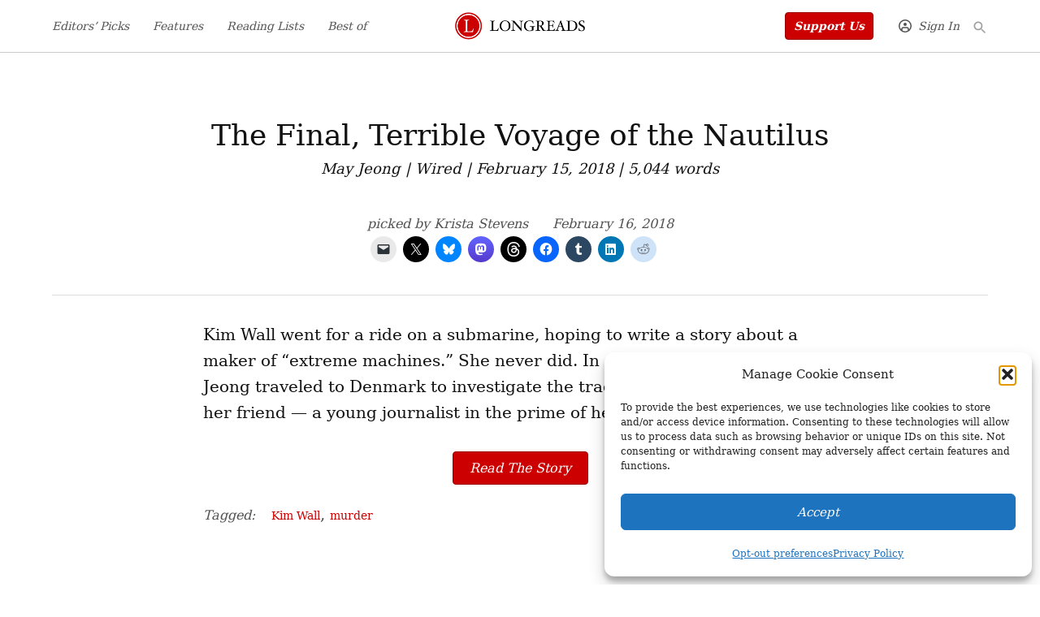

--- FILE ---
content_type: text/html; charset=UTF-8
request_url: https://longreads.com/2018/02/16/the-final-terrible-voyage-of-the-nautilus/
body_size: 37965
content:
<!doctype html>
<html lang="en-US">
<head>
	<meta charset="UTF-8" />
	<meta name="viewport" content="width=device-width, initial-scale=1" />
	<link rel="profile" href="https://gmpg.org/xfn/11" />
	<meta name='robots' content='index, follow, max-image-preview:large, max-snippet:-1, max-video-preview:-1' />
		<script async src="https://securepubads.g.doubleclick.net/tag/js/gpt.js" type="pmdelayedscript" data-cfasync="false" data-no-optimize="1" data-no-defer="1" data-no-minify="1"></script>
		<script>
			window.googletag = window.googletag || { cmd: [] };
		</script>
		<link rel='preconnect' href='https://i0.wp.com' >
<script>window._wca = window._wca || [];</script>

	<!-- This site is optimized with the Yoast SEO plugin v26.8 - https://yoast.com/product/yoast-seo-wordpress/ -->
	<title>The Final, Terrible Voyage of the Nautilus - Longreads</title><link rel="preload" href="https://i0.wp.com/longreads.com/wp-content/uploads/2022/08/longreads-logo-1.png?fit=600%2C180&amp;ssl=1" as="image" imagesrcset="https://i0.wp.com/longreads.com/wp-content/uploads/2022/08/longreads-logo-1.png?w=600&amp;ssl=1 600w, https://i0.wp.com/longreads.com/wp-content/uploads/2022/08/longreads-logo-1.png?resize=300%2C90&amp;ssl=1 300w, https://i0.wp.com/longreads.com/wp-content/uploads/2022/08/longreads-logo-1.png?resize=400%2C120&amp;ssl=1 400w, https://i0.wp.com/longreads.com/wp-content/uploads/2022/08/longreads-logo-1.png?fit=600%2C180&amp;ssl=1&amp;w=370 370w" imagesizes="(max-width: 600px) 100vw, 600px" fetchpriority="high"><link rel="preload" href="https://longreads.com/wp-content/uploads/2022/08/longreads-circle.png" as="image" imagesrcset="https://i0.wp.com/longreads.com/wp-content/uploads/2022/08/longreads-circle.png?w=140&amp;ssl=1 140w, https://i0.wp.com/longreads.com/wp-content/uploads/2022/08/longreads-circle.png?resize=100%2C100&amp;ssl=1 100w, https://i0.wp.com/longreads.com/wp-content/uploads/2022/08/longreads-circle.png?w=370&amp;ssl=1 370w, https://i0.wp.com/longreads.com/wp-content/uploads/2022/08/longreads-circle.png?w=400&amp;ssl=1 400w" imagesizes="(max-width: 20px) 100vw, 20px" fetchpriority="high"><style id="perfmatters-used-css">#page{overflow:initial !important;}.cmplz-blocked-content-container .cmplz-blocked-content-notice .cmplz-blocked-content-notice-body,.cmplz-wp-video .cmplz-blocked-content-notice .cmplz-blocked-content-notice-body{display:block;}@keyframes cmplz-fadein{from{opacity:0;}to{opacity:1;}}</style>
	<link rel="canonical" href="https://longreads.com/2018/02/16/the-final-terrible-voyage-of-the-nautilus/" />
	<meta property="og:locale" content="en_US" />
	<meta property="og:type" content="article" />
	<meta property="og:title" content="The Final, Terrible Voyage of the Nautilus - Longreads" />
	<meta property="og:description" content="Kim Wall went for a ride on a submarine, hoping to write a story about a maker of “extreme machines.” She never did. In a search for answers, May Jeong traveled to Denmark to investigate the tragic and senseless murder of her friend — a young journalist in the prime of her life." />
	<meta property="og:url" content="https://longreads.com/2018/02/16/the-final-terrible-voyage-of-the-nautilus/" />
	<meta property="og:site_name" content="Longreads" />
	<meta property="article:published_time" content="2018-02-16T14:17:06+00:00" />
	<meta property="article:modified_time" content="2022-10-20T00:33:33+00:00" />
	<meta name="author" content="Krista Stevens" />
	<meta name="twitter:card" content="summary_large_image" />
	<meta name="twitter:label1" content="Written by" />
	<meta name="twitter:data1" content="Krista Stevens" />
	<script type="application/ld+json" class="yoast-schema-graph">{"@context":"https://schema.org","@graph":[{"@type":"Article","@id":"https://longreads.com/2018/02/16/the-final-terrible-voyage-of-the-nautilus/#article","isPartOf":{"@id":"https://longreads.com/2018/02/16/the-final-terrible-voyage-of-the-nautilus/"},"author":[{"@id":"https://longreads.com/#/schema/person/efc1ae97a7fb95d723c7fe43ba4dc08f"}],"headline":"The Final, Terrible Voyage of the Nautilus","datePublished":"2018-02-16T14:17:06+00:00","dateModified":"2022-10-20T00:33:33+00:00","mainEntityOfPage":{"@id":"https://longreads.com/2018/02/16/the-final-terrible-voyage-of-the-nautilus/"},"wordCount":62,"publisher":{"@id":"https://longreads.com/#organization"},"keywords":["Kim Wall","murder"],"articleSection":["Editor's Pick"],"inLanguage":"en-US"},{"@type":"WebPage","@id":"https://longreads.com/2018/02/16/the-final-terrible-voyage-of-the-nautilus/","url":"https://longreads.com/2018/02/16/the-final-terrible-voyage-of-the-nautilus/","name":"The Final, Terrible Voyage of the Nautilus - Longreads","isPartOf":{"@id":"https://longreads.com/#website"},"datePublished":"2018-02-16T14:17:06+00:00","dateModified":"2022-10-20T00:33:33+00:00","breadcrumb":{"@id":"https://longreads.com/2018/02/16/the-final-terrible-voyage-of-the-nautilus/#breadcrumb"},"inLanguage":"en-US","potentialAction":[{"@type":"ReadAction","target":["https://longreads.com/2018/02/16/the-final-terrible-voyage-of-the-nautilus/"]}]},{"@type":"BreadcrumbList","@id":"https://longreads.com/2018/02/16/the-final-terrible-voyage-of-the-nautilus/#breadcrumb","itemListElement":[{"@type":"ListItem","position":1,"name":"Home","item":"https://longreads.com/"},{"@type":"ListItem","position":2,"name":"The Final, Terrible Voyage of the Nautilus"}]},{"@type":"WebSite","@id":"https://longreads.com/#website","url":"https://longreads.com/","name":"Longreads","description":"Longreads : The best longform stories on the web","publisher":{"@id":"https://longreads.com/#organization"},"potentialAction":[{"@type":"SearchAction","target":{"@type":"EntryPoint","urlTemplate":"https://longreads.com/?s={search_term_string}"},"query-input":{"@type":"PropertyValueSpecification","valueRequired":true,"valueName":"search_term_string"}}],"inLanguage":"en-US"},{"@type":"Organization","@id":"https://longreads.com/#organization","name":"Longreads","url":"https://longreads.com/","logo":{"@type":"ImageObject","inLanguage":"en-US","@id":"https://longreads.com/#/schema/logo/image/","url":"https://i0.wp.com/longreads.com/wp-content/uploads/2022/08/longreads-logo-1.png?fit=600%2C180&ssl=1","contentUrl":"https://i0.wp.com/longreads.com/wp-content/uploads/2022/08/longreads-logo-1.png?fit=600%2C180&ssl=1","width":600,"height":180,"caption":"Longreads"},"image":{"@id":"https://longreads.com/#/schema/logo/image/"}},{"@type":"Person","@id":"https://longreads.com/#/schema/person/efc1ae97a7fb95d723c7fe43ba4dc08f","name":"Krista Stevens","url":"https://longreads.com/author/krista/"}]}</script>
	<!-- / Yoast SEO plugin. -->


<link rel='dns-prefetch' href='//cdn.parsely.com' />
<link rel='dns-prefetch' href='//stats.wp.com' />
<link rel='dns-prefetch' href='//www.googletagmanager.com' />
<link rel='dns-prefetch' href='//pagead2.googlesyndication.com' />
<link rel='preconnect' href='//i0.wp.com' />
<link rel="alternate" type="application/rss+xml" title="Longreads &raquo; Feed" href="https://longreads.com/feed/" />
<link rel="alternate" type="application/rss+xml" title="Longreads &raquo; Comments Feed" href="https://longreads.com/comments/feed/" />
<link rel="alternate" title="oEmbed (JSON)" type="application/json+oembed" href="https://longreads.com/wp-json/oembed/1.0/embed?url=https%3A%2F%2Flongreads.com%2F2018%2F02%2F16%2Fthe-final-terrible-voyage-of-the-nautilus%2F" />
<link rel="alternate" title="oEmbed (XML)" type="text/xml+oembed" href="https://longreads.com/wp-json/oembed/1.0/embed?url=https%3A%2F%2Flongreads.com%2F2018%2F02%2F16%2Fthe-final-terrible-voyage-of-the-nautilus%2F&#038;format=xml" />
<style id='wp-img-auto-sizes-contain-inline-css'>img:is([sizes=auto i],[sizes^="auto," i]){contain-intrinsic-size:3000px 1500px}</style>
<style id='wp-block-library-inline-css'>:root{--wp-block-synced-color:#7a00df;--wp-block-synced-color--rgb:122,0,223;--wp-bound-block-color:var(--wp-block-synced-color);--wp-editor-canvas-background:#ddd;--wp-admin-theme-color:#007cba;--wp-admin-theme-color--rgb:0,124,186;--wp-admin-theme-color-darker-10:#006ba1;--wp-admin-theme-color-darker-10--rgb:0,107,160.5;--wp-admin-theme-color-darker-20:#005a87;--wp-admin-theme-color-darker-20--rgb:0,90,135;--wp-admin-border-width-focus:2px}@media (min-resolution:192dpi){:root{--wp-admin-border-width-focus:1.5px}}.wp-element-button{cursor:pointer}:root .has-very-light-gray-background-color{background-color:#eee}:root .has-very-dark-gray-background-color{background-color:#313131}:root .has-very-light-gray-color{color:#eee}:root .has-very-dark-gray-color{color:#313131}:root .has-vivid-green-cyan-to-vivid-cyan-blue-gradient-background{background:linear-gradient(135deg,#00d084,#0693e3)}:root .has-purple-crush-gradient-background{background:linear-gradient(135deg,#34e2e4,#4721fb 50%,#ab1dfe)}:root .has-hazy-dawn-gradient-background{background:linear-gradient(135deg,#faaca8,#dad0ec)}:root .has-subdued-olive-gradient-background{background:linear-gradient(135deg,#fafae1,#67a671)}:root .has-atomic-cream-gradient-background{background:linear-gradient(135deg,#fdd79a,#004a59)}:root .has-nightshade-gradient-background{background:linear-gradient(135deg,#330968,#31cdcf)}:root .has-midnight-gradient-background{background:linear-gradient(135deg,#020381,#2874fc)}:root{--wp--preset--font-size--normal:16px;--wp--preset--font-size--huge:42px}.has-regular-font-size{font-size:1em}.has-larger-font-size{font-size:2.625em}.has-normal-font-size{font-size:var(--wp--preset--font-size--normal)}.has-huge-font-size{font-size:var(--wp--preset--font-size--huge)}.has-text-align-center{text-align:center}.has-text-align-left{text-align:left}.has-text-align-right{text-align:right}.has-fit-text{white-space:nowrap!important}#end-resizable-editor-section{display:none}.aligncenter{clear:both}.items-justified-left{justify-content:flex-start}.items-justified-center{justify-content:center}.items-justified-right{justify-content:flex-end}.items-justified-space-between{justify-content:space-between}.screen-reader-text{border:0;clip-path:inset(50%);height:1px;margin:-1px;overflow:hidden;padding:0;position:absolute;width:1px;word-wrap:normal!important}.screen-reader-text:focus{background-color:#ddd;clip-path:none;color:#444;display:block;font-size:1em;height:auto;left:5px;line-height:normal;padding:15px 23px 14px;text-decoration:none;top:5px;width:auto;z-index:100000}html :where(.has-border-color){border-style:solid}html :where([style*=border-top-color]){border-top-style:solid}html :where([style*=border-right-color]){border-right-style:solid}html :where([style*=border-bottom-color]){border-bottom-style:solid}html :where([style*=border-left-color]){border-left-style:solid}html :where([style*=border-width]){border-style:solid}html :where([style*=border-top-width]){border-top-style:solid}html :where([style*=border-right-width]){border-right-style:solid}html :where([style*=border-bottom-width]){border-bottom-style:solid}html :where([style*=border-left-width]){border-left-style:solid}html :where(img[class*=wp-image-]){height:auto;max-width:100%}:where(figure){margin:0 0 1em}html :where(.is-position-sticky){--wp-admin--admin-bar--position-offset:var(--wp-admin--admin-bar--height,0px)}@media screen and (max-width:600px){html :where(.is-position-sticky){--wp-admin--admin-bar--position-offset:0px}}</style><style id='wp-block-button-inline-css'>.wp-block-button__link{align-content:center;box-sizing:border-box;cursor:pointer;display:inline-block;height:100%;text-align:center;word-break:break-word}.wp-block-button__link.aligncenter{text-align:center}.wp-block-button__link.alignright{text-align:right}:where(.wp-block-button__link){border-radius:9999px;box-shadow:none;padding:calc(.667em + 2px) calc(1.333em + 2px);text-decoration:none}.wp-block-button[style*=text-decoration] .wp-block-button__link{text-decoration:inherit}.wp-block-buttons>.wp-block-button.has-custom-width{max-width:none}.wp-block-buttons>.wp-block-button.has-custom-width .wp-block-button__link{width:100%}.wp-block-buttons>.wp-block-button.has-custom-font-size .wp-block-button__link{font-size:inherit}.wp-block-buttons>.wp-block-button.wp-block-button__width-25{width:calc(25% - var(--wp--style--block-gap,.5em)*.75)}.wp-block-buttons>.wp-block-button.wp-block-button__width-50{width:calc(50% - var(--wp--style--block-gap,.5em)*.5)}.wp-block-buttons>.wp-block-button.wp-block-button__width-75{width:calc(75% - var(--wp--style--block-gap,.5em)*.25)}.wp-block-buttons>.wp-block-button.wp-block-button__width-100{flex-basis:100%;width:100%}.wp-block-buttons.is-vertical>.wp-block-button.wp-block-button__width-25{width:25%}.wp-block-buttons.is-vertical>.wp-block-button.wp-block-button__width-50{width:50%}.wp-block-buttons.is-vertical>.wp-block-button.wp-block-button__width-75{width:75%}.wp-block-button.is-style-squared,.wp-block-button__link.wp-block-button.is-style-squared{border-radius:0}.wp-block-button.no-border-radius,.wp-block-button__link.no-border-radius{border-radius:0!important}:root :where(.wp-block-button .wp-block-button__link.is-style-outline),:root :where(.wp-block-button.is-style-outline>.wp-block-button__link){border:2px solid;padding:.667em 1.333em}:root :where(.wp-block-button .wp-block-button__link.is-style-outline:not(.has-text-color)),:root :where(.wp-block-button.is-style-outline>.wp-block-button__link:not(.has-text-color)){color:currentColor}:root :where(.wp-block-button .wp-block-button__link.is-style-outline:not(.has-background)),:root :where(.wp-block-button.is-style-outline>.wp-block-button__link:not(.has-background)){background-color:initial;background-image:none}</style>
<style id='wp-block-heading-inline-css'>h1:where(.wp-block-heading).has-background,h2:where(.wp-block-heading).has-background,h3:where(.wp-block-heading).has-background,h4:where(.wp-block-heading).has-background,h5:where(.wp-block-heading).has-background,h6:where(.wp-block-heading).has-background{padding:1.25em 2.375em}h1.has-text-align-left[style*=writing-mode]:where([style*=vertical-lr]),h1.has-text-align-right[style*=writing-mode]:where([style*=vertical-rl]),h2.has-text-align-left[style*=writing-mode]:where([style*=vertical-lr]),h2.has-text-align-right[style*=writing-mode]:where([style*=vertical-rl]),h3.has-text-align-left[style*=writing-mode]:where([style*=vertical-lr]),h3.has-text-align-right[style*=writing-mode]:where([style*=vertical-rl]),h4.has-text-align-left[style*=writing-mode]:where([style*=vertical-lr]),h4.has-text-align-right[style*=writing-mode]:where([style*=vertical-rl]),h5.has-text-align-left[style*=writing-mode]:where([style*=vertical-lr]),h5.has-text-align-right[style*=writing-mode]:where([style*=vertical-rl]),h6.has-text-align-left[style*=writing-mode]:where([style*=vertical-lr]),h6.has-text-align-right[style*=writing-mode]:where([style*=vertical-rl]){rotate:180deg}</style>
<style id='wp-block-image-inline-css'>.wp-block-image>a,.wp-block-image>figure>a{display:inline-block}.wp-block-image img{box-sizing:border-box;height:auto;max-width:100%;vertical-align:bottom}@media not (prefers-reduced-motion){.wp-block-image img.hide{visibility:hidden}.wp-block-image img.show{animation:show-content-image .4s}}.wp-block-image[style*=border-radius] img,.wp-block-image[style*=border-radius]>a{border-radius:inherit}.wp-block-image.has-custom-border img{box-sizing:border-box}.wp-block-image.aligncenter{text-align:center}.wp-block-image.alignfull>a,.wp-block-image.alignwide>a{width:100%}.wp-block-image.alignfull img,.wp-block-image.alignwide img{height:auto;width:100%}.wp-block-image .aligncenter,.wp-block-image .alignleft,.wp-block-image .alignright,.wp-block-image.aligncenter,.wp-block-image.alignleft,.wp-block-image.alignright{display:table}.wp-block-image .aligncenter>figcaption,.wp-block-image .alignleft>figcaption,.wp-block-image .alignright>figcaption,.wp-block-image.aligncenter>figcaption,.wp-block-image.alignleft>figcaption,.wp-block-image.alignright>figcaption{caption-side:bottom;display:table-caption}.wp-block-image .alignleft{float:left;margin:.5em 1em .5em 0}.wp-block-image .alignright{float:right;margin:.5em 0 .5em 1em}.wp-block-image .aligncenter{margin-left:auto;margin-right:auto}.wp-block-image :where(figcaption){margin-bottom:1em;margin-top:.5em}.wp-block-image.is-style-circle-mask img{border-radius:9999px}@supports ((-webkit-mask-image:none) or (mask-image:none)) or (-webkit-mask-image:none){.wp-block-image.is-style-circle-mask img{border-radius:0;-webkit-mask-image:url('data:image/svg+xml;utf8,<svg viewBox="0 0 100 100" xmlns="http://www.w3.org/2000/svg"><circle cx="50" cy="50" r="50"/></svg>');mask-image:url('data:image/svg+xml;utf8,<svg viewBox="0 0 100 100" xmlns="http://www.w3.org/2000/svg"><circle cx="50" cy="50" r="50"/></svg>');mask-mode:alpha;-webkit-mask-position:center;mask-position:center;-webkit-mask-repeat:no-repeat;mask-repeat:no-repeat;-webkit-mask-size:contain;mask-size:contain}}:root :where(.wp-block-image.is-style-rounded img,.wp-block-image .is-style-rounded img){border-radius:9999px}.wp-block-image figure{margin:0}.wp-lightbox-container{display:flex;flex-direction:column;position:relative}.wp-lightbox-container img{cursor:zoom-in}.wp-lightbox-container img:hover+button{opacity:1}.wp-lightbox-container button{align-items:center;backdrop-filter:blur(16px) saturate(180%);background-color:#5a5a5a40;border:none;border-radius:4px;cursor:zoom-in;display:flex;height:20px;justify-content:center;opacity:0;padding:0;position:absolute;right:16px;text-align:center;top:16px;width:20px;z-index:100}@media not (prefers-reduced-motion){.wp-lightbox-container button{transition:opacity .2s ease}}.wp-lightbox-container button:focus-visible{outline:3px auto #5a5a5a40;outline:3px auto -webkit-focus-ring-color;outline-offset:3px}.wp-lightbox-container button:hover{cursor:pointer;opacity:1}.wp-lightbox-container button:focus{opacity:1}.wp-lightbox-container button:focus,.wp-lightbox-container button:hover,.wp-lightbox-container button:not(:hover):not(:active):not(.has-background){background-color:#5a5a5a40;border:none}.wp-lightbox-overlay{box-sizing:border-box;cursor:zoom-out;height:100vh;left:0;overflow:hidden;position:fixed;top:0;visibility:hidden;width:100%;z-index:100000}.wp-lightbox-overlay .close-button{align-items:center;cursor:pointer;display:flex;justify-content:center;min-height:40px;min-width:40px;padding:0;position:absolute;right:calc(env(safe-area-inset-right) + 16px);top:calc(env(safe-area-inset-top) + 16px);z-index:5000000}.wp-lightbox-overlay .close-button:focus,.wp-lightbox-overlay .close-button:hover,.wp-lightbox-overlay .close-button:not(:hover):not(:active):not(.has-background){background:none;border:none}.wp-lightbox-overlay .lightbox-image-container{height:var(--wp--lightbox-container-height);left:50%;overflow:hidden;position:absolute;top:50%;transform:translate(-50%,-50%);transform-origin:top left;width:var(--wp--lightbox-container-width);z-index:9999999999}.wp-lightbox-overlay .wp-block-image{align-items:center;box-sizing:border-box;display:flex;height:100%;justify-content:center;margin:0;position:relative;transform-origin:0 0;width:100%;z-index:3000000}.wp-lightbox-overlay .wp-block-image img{height:var(--wp--lightbox-image-height);min-height:var(--wp--lightbox-image-height);min-width:var(--wp--lightbox-image-width);width:var(--wp--lightbox-image-width)}.wp-lightbox-overlay .wp-block-image figcaption{display:none}.wp-lightbox-overlay button{background:none;border:none}.wp-lightbox-overlay .scrim{background-color:#fff;height:100%;opacity:.9;position:absolute;width:100%;z-index:2000000}.wp-lightbox-overlay.active{visibility:visible}@media not (prefers-reduced-motion){.wp-lightbox-overlay.active{animation:turn-on-visibility .25s both}.wp-lightbox-overlay.active img{animation:turn-on-visibility .35s both}.wp-lightbox-overlay.show-closing-animation:not(.active){animation:turn-off-visibility .35s both}.wp-lightbox-overlay.show-closing-animation:not(.active) img{animation:turn-off-visibility .25s both}.wp-lightbox-overlay.zoom.active{animation:none;opacity:1;visibility:visible}.wp-lightbox-overlay.zoom.active .lightbox-image-container{animation:lightbox-zoom-in .4s}.wp-lightbox-overlay.zoom.active .lightbox-image-container img{animation:none}.wp-lightbox-overlay.zoom.active .scrim{animation:turn-on-visibility .4s forwards}.wp-lightbox-overlay.zoom.show-closing-animation:not(.active){animation:none}.wp-lightbox-overlay.zoom.show-closing-animation:not(.active) .lightbox-image-container{animation:lightbox-zoom-out .4s}.wp-lightbox-overlay.zoom.show-closing-animation:not(.active) .lightbox-image-container img{animation:none}.wp-lightbox-overlay.zoom.show-closing-animation:not(.active) .scrim{animation:turn-off-visibility .4s forwards}}@keyframes show-content-image{0%{visibility:hidden}99%{visibility:hidden}to{visibility:visible}}@keyframes turn-on-visibility{0%{opacity:0}to{opacity:1}}@keyframes turn-off-visibility{0%{opacity:1;visibility:visible}99%{opacity:0;visibility:visible}to{opacity:0;visibility:hidden}}@keyframes lightbox-zoom-in{0%{transform:translate(calc((-100vw + var(--wp--lightbox-scrollbar-width))/2 + var(--wp--lightbox-initial-left-position)),calc(-50vh + var(--wp--lightbox-initial-top-position))) scale(var(--wp--lightbox-scale))}to{transform:translate(-50%,-50%) scale(1)}}@keyframes lightbox-zoom-out{0%{transform:translate(-50%,-50%) scale(1);visibility:visible}99%{visibility:visible}to{transform:translate(calc((-100vw + var(--wp--lightbox-scrollbar-width))/2 + var(--wp--lightbox-initial-left-position)),calc(-50vh + var(--wp--lightbox-initial-top-position))) scale(var(--wp--lightbox-scale));visibility:hidden}}</style>
<style id='wp-block-image-theme-inline-css'>:root :where(.wp-block-image figcaption){color:#555;font-size:13px;text-align:center}.is-dark-theme :root :where(.wp-block-image figcaption){color:#ffffffa6}.wp-block-image{margin:0 0 1em}</style>
<style id='wp-block-buttons-inline-css'>.wp-block-buttons{box-sizing:border-box}.wp-block-buttons.is-vertical{flex-direction:column}.wp-block-buttons.is-vertical>.wp-block-button:last-child{margin-bottom:0}.wp-block-buttons>.wp-block-button{display:inline-block;margin:0}.wp-block-buttons.is-content-justification-left{justify-content:flex-start}.wp-block-buttons.is-content-justification-left.is-vertical{align-items:flex-start}.wp-block-buttons.is-content-justification-center{justify-content:center}.wp-block-buttons.is-content-justification-center.is-vertical{align-items:center}.wp-block-buttons.is-content-justification-right{justify-content:flex-end}.wp-block-buttons.is-content-justification-right.is-vertical{align-items:flex-end}.wp-block-buttons.is-content-justification-space-between{justify-content:space-between}.wp-block-buttons.aligncenter{text-align:center}.wp-block-buttons:not(.is-content-justification-space-between,.is-content-justification-right,.is-content-justification-left,.is-content-justification-center) .wp-block-button.aligncenter{margin-left:auto;margin-right:auto;width:100%}.wp-block-buttons[style*=text-decoration] .wp-block-button,.wp-block-buttons[style*=text-decoration] .wp-block-button__link{text-decoration:inherit}.wp-block-buttons.has-custom-font-size .wp-block-button__link{font-size:inherit}.wp-block-buttons .wp-block-button__link{width:100%}.wp-block-button.aligncenter{text-align:center}</style>
<style id='wp-block-group-inline-css'>.wp-block-group{box-sizing:border-box}:where(.wp-block-group.wp-block-group-is-layout-constrained){position:relative}</style>
<style id='wp-block-group-theme-inline-css'>:where(.wp-block-group.has-background){padding:1.25em 2.375em}</style>
<style id='global-styles-inline-css'>:root{--wp--preset--aspect-ratio--square: 1;--wp--preset--aspect-ratio--4-3: 4/3;--wp--preset--aspect-ratio--3-4: 3/4;--wp--preset--aspect-ratio--3-2: 3/2;--wp--preset--aspect-ratio--2-3: 2/3;--wp--preset--aspect-ratio--16-9: 16/9;--wp--preset--aspect-ratio--9-16: 9/16;--wp--preset--color--black: #000000;--wp--preset--color--cyan-bluish-gray: #abb8c3;--wp--preset--color--white: #FFFFFF;--wp--preset--color--pale-pink: #f78da7;--wp--preset--color--vivid-red: #cf2e2e;--wp--preset--color--luminous-vivid-orange: #ff6900;--wp--preset--color--luminous-vivid-amber: #fcb900;--wp--preset--color--light-green-cyan: #7bdcb5;--wp--preset--color--vivid-green-cyan: #00d084;--wp--preset--color--pale-cyan-blue: #8ed1fc;--wp--preset--color--vivid-cyan-blue: #0693e3;--wp--preset--color--vivid-purple: #9b51e0;--wp--preset--color--primary: #cc0000;--wp--preset--color--primary-variation: #a40000;--wp--preset--color--secondary: #666666;--wp--preset--color--secondary-variation: #3e3e3e;--wp--preset--color--dark-gray: #111111;--wp--preset--color--medium-gray: #767676;--wp--preset--color--light-gray: #EEEEEE;--wp--preset--gradient--vivid-cyan-blue-to-vivid-purple: linear-gradient(135deg,rgb(6,147,227) 0%,rgb(155,81,224) 100%);--wp--preset--gradient--light-green-cyan-to-vivid-green-cyan: linear-gradient(135deg,rgb(122,220,180) 0%,rgb(0,208,130) 100%);--wp--preset--gradient--luminous-vivid-amber-to-luminous-vivid-orange: linear-gradient(135deg,rgb(252,185,0) 0%,rgb(255,105,0) 100%);--wp--preset--gradient--luminous-vivid-orange-to-vivid-red: linear-gradient(135deg,rgb(255,105,0) 0%,rgb(207,46,46) 100%);--wp--preset--gradient--very-light-gray-to-cyan-bluish-gray: linear-gradient(135deg,rgb(238,238,238) 0%,rgb(169,184,195) 100%);--wp--preset--gradient--cool-to-warm-spectrum: linear-gradient(135deg,rgb(74,234,220) 0%,rgb(151,120,209) 20%,rgb(207,42,186) 40%,rgb(238,44,130) 60%,rgb(251,105,98) 80%,rgb(254,248,76) 100%);--wp--preset--gradient--blush-light-purple: linear-gradient(135deg,rgb(255,206,236) 0%,rgb(152,150,240) 100%);--wp--preset--gradient--blush-bordeaux: linear-gradient(135deg,rgb(254,205,165) 0%,rgb(254,45,45) 50%,rgb(107,0,62) 100%);--wp--preset--gradient--luminous-dusk: linear-gradient(135deg,rgb(255,203,112) 0%,rgb(199,81,192) 50%,rgb(65,88,208) 100%);--wp--preset--gradient--pale-ocean: linear-gradient(135deg,rgb(255,245,203) 0%,rgb(182,227,212) 50%,rgb(51,167,181) 100%);--wp--preset--gradient--electric-grass: linear-gradient(135deg,rgb(202,248,128) 0%,rgb(113,206,126) 100%);--wp--preset--gradient--midnight: linear-gradient(135deg,rgb(2,3,129) 0%,rgb(40,116,252) 100%);--wp--preset--gradient--grad-1: linear-gradient( 135deg,rgb( 204,0,0) 0%,rgb( 164,0,0) 100% );--wp--preset--gradient--grad-2: linear-gradient( 135deg,rgb( 102,102,102) 0%,rgb( 62,62,62) 100% );--wp--preset--gradient--grad-3: linear-gradient( 135deg,rgb( 17,17,17 ) 0%,rgb( 85,85,85 ) 100% );--wp--preset--gradient--grad-4: linear-gradient( 135deg,rgb( 68,68,68 ) 0%,rgb( 136,136,136 ) 100% );--wp--preset--gradient--grad-5: linear-gradient( 135deg,rgb( 119,119,119 ) 0%,rgb( 221,221,221 ) 100% );--wp--preset--gradient--grad-6: linear-gradient( 135deg,rgb( 221,221,221 ) 0%,rgb( 255,255,255 ) 100% );--wp--preset--font-size--small: 16px;--wp--preset--font-size--medium: 20px;--wp--preset--font-size--large: 36px;--wp--preset--font-size--x-large: 42px;--wp--preset--font-size--normal: 20px;--wp--preset--font-size--huge: 44px;--wp--preset--spacing--20: 0.44rem;--wp--preset--spacing--30: 0.67rem;--wp--preset--spacing--40: 1rem;--wp--preset--spacing--50: 1.5rem;--wp--preset--spacing--60: 2.25rem;--wp--preset--spacing--70: 3.38rem;--wp--preset--spacing--80: 5.06rem;--wp--preset--shadow--natural: 6px 6px 9px rgba(0,0,0,0.2);--wp--preset--shadow--deep: 12px 12px 50px rgba(0,0,0,0.4);--wp--preset--shadow--sharp: 6px 6px 0px rgba(0,0,0,0.2);--wp--preset--shadow--outlined: 6px 6px 0px -3px rgb(255,255,255),6px 6px rgb(0,0,0);--wp--preset--shadow--crisp: 6px 6px 0px rgb(0,0,0);}:where(.is-layout-flex){gap: 0.5em;}:where(.is-layout-grid){gap: 0.5em;}body .is-layout-flex{display: flex;}.is-layout-flex{flex-wrap: wrap;align-items: center;}.is-layout-flex > :is(*,div){margin: 0;}body .is-layout-grid{display: grid;}.is-layout-grid > :is(*,div){margin: 0;}:where(.wp-block-columns.is-layout-flex){gap: 2em;}:where(.wp-block-columns.is-layout-grid){gap: 2em;}:where(.wp-block-post-template.is-layout-flex){gap: 1.25em;}:where(.wp-block-post-template.is-layout-grid){gap: 1.25em;}.has-black-color{color: var(--wp--preset--color--black) !important;}.has-cyan-bluish-gray-color{color: var(--wp--preset--color--cyan-bluish-gray) !important;}.has-white-color{color: var(--wp--preset--color--white) !important;}.has-pale-pink-color{color: var(--wp--preset--color--pale-pink) !important;}.has-vivid-red-color{color: var(--wp--preset--color--vivid-red) !important;}.has-luminous-vivid-orange-color{color: var(--wp--preset--color--luminous-vivid-orange) !important;}.has-luminous-vivid-amber-color{color: var(--wp--preset--color--luminous-vivid-amber) !important;}.has-light-green-cyan-color{color: var(--wp--preset--color--light-green-cyan) !important;}.has-vivid-green-cyan-color{color: var(--wp--preset--color--vivid-green-cyan) !important;}.has-pale-cyan-blue-color{color: var(--wp--preset--color--pale-cyan-blue) !important;}.has-vivid-cyan-blue-color{color: var(--wp--preset--color--vivid-cyan-blue) !important;}.has-vivid-purple-color{color: var(--wp--preset--color--vivid-purple) !important;}.has-black-background-color{background-color: var(--wp--preset--color--black) !important;}.has-cyan-bluish-gray-background-color{background-color: var(--wp--preset--color--cyan-bluish-gray) !important;}.has-white-background-color{background-color: var(--wp--preset--color--white) !important;}.has-pale-pink-background-color{background-color: var(--wp--preset--color--pale-pink) !important;}.has-vivid-red-background-color{background-color: var(--wp--preset--color--vivid-red) !important;}.has-luminous-vivid-orange-background-color{background-color: var(--wp--preset--color--luminous-vivid-orange) !important;}.has-luminous-vivid-amber-background-color{background-color: var(--wp--preset--color--luminous-vivid-amber) !important;}.has-light-green-cyan-background-color{background-color: var(--wp--preset--color--light-green-cyan) !important;}.has-vivid-green-cyan-background-color{background-color: var(--wp--preset--color--vivid-green-cyan) !important;}.has-pale-cyan-blue-background-color{background-color: var(--wp--preset--color--pale-cyan-blue) !important;}.has-vivid-cyan-blue-background-color{background-color: var(--wp--preset--color--vivid-cyan-blue) !important;}.has-vivid-purple-background-color{background-color: var(--wp--preset--color--vivid-purple) !important;}.has-black-border-color{border-color: var(--wp--preset--color--black) !important;}.has-cyan-bluish-gray-border-color{border-color: var(--wp--preset--color--cyan-bluish-gray) !important;}.has-white-border-color{border-color: var(--wp--preset--color--white) !important;}.has-pale-pink-border-color{border-color: var(--wp--preset--color--pale-pink) !important;}.has-vivid-red-border-color{border-color: var(--wp--preset--color--vivid-red) !important;}.has-luminous-vivid-orange-border-color{border-color: var(--wp--preset--color--luminous-vivid-orange) !important;}.has-luminous-vivid-amber-border-color{border-color: var(--wp--preset--color--luminous-vivid-amber) !important;}.has-light-green-cyan-border-color{border-color: var(--wp--preset--color--light-green-cyan) !important;}.has-vivid-green-cyan-border-color{border-color: var(--wp--preset--color--vivid-green-cyan) !important;}.has-pale-cyan-blue-border-color{border-color: var(--wp--preset--color--pale-cyan-blue) !important;}.has-vivid-cyan-blue-border-color{border-color: var(--wp--preset--color--vivid-cyan-blue) !important;}.has-vivid-purple-border-color{border-color: var(--wp--preset--color--vivid-purple) !important;}.has-vivid-cyan-blue-to-vivid-purple-gradient-background{background: var(--wp--preset--gradient--vivid-cyan-blue-to-vivid-purple) !important;}.has-light-green-cyan-to-vivid-green-cyan-gradient-background{background: var(--wp--preset--gradient--light-green-cyan-to-vivid-green-cyan) !important;}.has-luminous-vivid-amber-to-luminous-vivid-orange-gradient-background{background: var(--wp--preset--gradient--luminous-vivid-amber-to-luminous-vivid-orange) !important;}.has-luminous-vivid-orange-to-vivid-red-gradient-background{background: var(--wp--preset--gradient--luminous-vivid-orange-to-vivid-red) !important;}.has-very-light-gray-to-cyan-bluish-gray-gradient-background{background: var(--wp--preset--gradient--very-light-gray-to-cyan-bluish-gray) !important;}.has-cool-to-warm-spectrum-gradient-background{background: var(--wp--preset--gradient--cool-to-warm-spectrum) !important;}.has-blush-light-purple-gradient-background{background: var(--wp--preset--gradient--blush-light-purple) !important;}.has-blush-bordeaux-gradient-background{background: var(--wp--preset--gradient--blush-bordeaux) !important;}.has-luminous-dusk-gradient-background{background: var(--wp--preset--gradient--luminous-dusk) !important;}.has-pale-ocean-gradient-background{background: var(--wp--preset--gradient--pale-ocean) !important;}.has-electric-grass-gradient-background{background: var(--wp--preset--gradient--electric-grass) !important;}.has-midnight-gradient-background{background: var(--wp--preset--gradient--midnight) !important;}.has-small-font-size{font-size: var(--wp--preset--font-size--small) !important;}.has-medium-font-size{font-size: var(--wp--preset--font-size--medium) !important;}.has-large-font-size{font-size: var(--wp--preset--font-size--large) !important;}.has-x-large-font-size{font-size: var(--wp--preset--font-size--x-large) !important;}</style>
<style id='core-block-supports-inline-css'>.wp-container-core-buttons-is-layout-16018d1d{justify-content:center;}.wp-container-core-group-is-layout-64b26803{justify-content:center;}</style>

<style id='classic-theme-styles-inline-css'>.wp-block-button__link{color:#fff;background-color:#32373c;border-radius:9999px;box-shadow:none;text-decoration:none;padding:calc(.667em + 2px) calc(1.333em + 2px);font-size:1.125em}.wp-block-file__button{background:#32373c;color:#fff;text-decoration:none}</style>
<link rel="stylesheet" id="newspack-ads-media-kit-frontend-css" media="all" data-pmdelayedstyle="https://longreads.com/wp-content/plugins/newspack-ads/dist/media-kit-frontend.css?ver=1768843529">
<link rel="stylesheet" id="newspack-ads-frontend-css" media="all" data-pmdelayedstyle="https://longreads.com/wp-content/plugins/newspack-ads/includes/../dist/frontend.css?ver=33bf52d469a9bc142086">
<link rel='stylesheet' id='newspack-blocks-block-styles-stylesheet-css' href='https://longreads.com/wp-content/plugins/newspack-blocks/dist/block_styles.css?ver=4.23.0' media='all' />
<link rel="stylesheet" id="newspack-listings-curated-list-css" media="all" data-pmdelayedstyle="https://longreads.com/wp-content/plugins/newspack-listings/dist/curated-list.css?ver=3.5.0">
<link rel="stylesheet" id="foundation-events-styles-css" media="all" data-pmdelayedstyle="https://longreads.com/wp-content/plugins/newspack-manager/includes/foundation/events/styles.css?ver=1768843557">
<link rel="stylesheet" id="foundation-locations-styles-css" media="all" data-pmdelayedstyle="https://longreads.com/wp-content/plugins/newspack-manager/includes/foundation/locations/styles.css?ver=1768843557">
<link rel="stylesheet" id="foundation-movies-styles-css" media="all" data-pmdelayedstyle="https://longreads.com/wp-content/plugins/newspack-manager/includes/foundation/movies/styles.css?ver=1768843557">
<link rel='stylesheet' id='newspack-newsletters-subscriptions-css' href='https://longreads.com/wp-content/plugins/newspack-newsletters/includes/../dist/subscriptions.css?ver=1768843526' media='all' />
<link rel='stylesheet' id='wp-components-css' href='https://longreads.com/wp-includes/css/dist/components/style.min.css?ver=6.9' media='all' />
<link rel='stylesheet' id='newspack-commons-css' href='https://longreads.com/wp-content/plugins/newspack-plugin/dist/commons.css?ver=6.29.2' media='all' />
<link rel='stylesheet' id='newspack-reader-auth-css' href='https://longreads.com/wp-content/plugins/newspack-plugin/dist/reader-auth.css?ver=6.29.2' media='all' />
<link rel='stylesheet' id='newspack-recaptcha-css' href='https://longreads.com/wp-content/plugins/newspack-plugin/dist/other-scripts/recaptcha.css?ver=6.29.2' media='all' />
<link rel='stylesheet' id='newspack-reader-registration-block-css' href='https://longreads.com/wp-content/plugins/newspack-plugin/dist/reader-registration-block.css?ver=6.29.2' media='all' />
<link rel='stylesheet' id='newspack-corrections-single-css' href='https://longreads.com/wp-content/plugins/newspack-plugin/dist/other-scripts/corrections.css?ver=6.29.2' media='all' />
<link rel='stylesheet' id='newspack-content_gate-block-patterns-css' href='https://longreads.com/wp-content/plugins/newspack-plugin/dist/content-gate-block-patterns.css?ver=6.29.2' media='all' />
<link rel='stylesheet' id='newspack-ui-css' href='https://longreads.com/wp-content/plugins/newspack-plugin/dist/newspack-ui.css?ver=6.29.2' media='all' />
<link rel='stylesheet' id='newspack-popups-view-css' href='https://longreads.com/wp-content/plugins/newspack-popups/includes/../dist/view.css?ver=1768843498' media='all' />
<link rel="stylesheet" id="cmplz-general-css" media="all" data-pmdelayedstyle="https://longreads.com/wp-content/plugins/complianz-gdpr/assets/css/cookieblocker.min.css?ver=1765899959">
<link rel="stylesheet" id="woocommerce_subscriptions_gifting-css" media="all" data-pmdelayedstyle="https://longreads.com/wp-content/plugins/woocommerce-subscriptions/assets/css/gifting/shortcode-checkout.css?ver=10.4.3">
<link rel="stylesheet" id="wc-memberships-frontend-css" media="all" data-pmdelayedstyle="https://longreads.com/wp-content/plugins/woocommerce-memberships/assets/css/frontend/wc-memberships-frontend.min.css?ver=1.27.4">
<link rel='stylesheet' id='newspack-style-css' href='https://longreads.com/wp-content/themes/newspack-scott/style.css?ver=2.17.0' media='all' />
<style id='newspack-style-inline-css'>.cat-links:not(.sponsor-label){clip: rect(1px,1px,1px,1px);height: 1px;position: absolute;overflow: hidden;width: 1px;}</style>
<link rel='stylesheet' id='newspack-print-style-css' href='https://longreads.com/wp-content/themes/newspack-theme/styles/print.css?ver=2.17.0' media='print' />
<link rel='stylesheet' id='newspack-sponsors-style-css' href='https://longreads.com/wp-content/themes/newspack-theme/styles/newspack-sponsors.css?ver=2.17.0' media='all' />
<link rel="stylesheet" id="woocommerce-nyp-css" media="all" data-pmdelayedstyle="https://longreads.com/wp-content/plugins/woocommerce-name-your-price/assets/css/frontend/name-your-price.min.css?ver=3.7.0">
<link rel='stylesheet' id='wp-block-paragraph-css' href='https://longreads.com/wp-includes/blocks/paragraph/style.min.css?ver=6.9' media='all' />
<link rel='stylesheet' id='sharedaddy-css' href='https://longreads.com/wp-content/plugins/jetpack/modules/sharedaddy/sharing.css?ver=15.5-a.3' media='all' />
<link rel='stylesheet' id='social-logos-css' href='https://longreads.com/wp-content/plugins/jetpack/_inc/social-logos/social-logos.min.css?ver=15.5-a.3' media='all' />
<script src="https://www.google.com/recaptcha/api.js?render=6LfZ6ZwkAAAAAOcnxz7FhPYQMfBqvJbiL9rgaDRT" id="newspack-recaptcha-api-js" type="pmdelayedscript" data-cfasync="false" data-no-optimize="1" data-no-defer="1" data-no-minify="1"></script>
<script src="https://longreads.com/wp-includes/js/jquery/jquery.min.js?ver=3.7.1" id="jquery-core-js"></script>
<script src="https://longreads.com/wp-includes/js/jquery/jquery-migrate.min.js?ver=3.4.1" id="jquery-migrate-js"></script>
<script type="text/plain" data-service="jetpack-statistics" data-category="statistics" data-cmplz-src="https://stats.wp.com/s-202604.js" id="woocommerce-analytics-js" defer data-wp-strategy="defer"></script>

<!-- Google tag (gtag.js) snippet added by Site Kit -->
<!-- Google Analytics snippet added by Site Kit -->
<script src="https://www.googletagmanager.com/gtag/js?id=GT-NGMKT9K" id="google_gtagjs-js" async type="pmdelayedscript" data-cfasync="false" data-no-optimize="1" data-no-defer="1" data-no-minify="1"></script>
<script id="google_gtagjs-js-after" type="pmdelayedscript" data-cfasync="false" data-no-optimize="1" data-no-defer="1" data-no-minify="1">
window.dataLayer = window.dataLayer || [];function gtag(){dataLayer.push(arguments);}
gtag("set","linker",{"domains":["longreads.com"]});
gtag("js", new Date());
gtag("set", "developer_id.dZTNiMT", true);
gtag("config", "GT-NGMKT9K", {"transport_type":"beacon"});
//# sourceURL=google_gtagjs-js-after
</script>
<link rel="https://api.w.org/" href="https://longreads.com/wp-json/" /><link rel="alternate" title="JSON" type="application/json" href="https://longreads.com/wp-json/wp/v2/posts/173674" /><link rel="EditURI" type="application/rsd+xml" title="RSD" href="https://longreads.com/xmlrpc.php?rsd" />

<link rel='shortlink' href='https://longreads.com/?p=173674' />
		<!-- Custom Logo: hide header text -->
		<style id="custom-logo-css">.site-title{position: absolute;clip-path: inset(50%);}</style>
		<meta name="generator" content="Site Kit by Google 1.170.0" />			<script data-amp-plus-allowed>
				if ('serviceWorker' in navigator && navigator.serviceWorker.controller) {
					navigator.serviceWorker.controller.postMessage('newspack-reset-request-count');
					navigator.serviceWorker.controller.postMessage('newspack-nonce-07ffe846bc');
					navigator.serviceWorker.controller.postMessage('newspack-version-1');
				}
			</script>
				<link rel="manifest" href="https://longreads.com/wp-json/wp/v2/web-app-manifest">
					<meta name="theme-color" content="#fff">
								<meta name="apple-mobile-web-app-capable" content="yes">
				<meta name="mobile-web-app-capable" content="yes">

				<link rel="apple-touch-startup-image" href="https://i0.wp.com/longreads.com/wp-content/uploads/2017/01/longreads-logo-sm-rgb.png?fit=192%2C192&#038;ssl=1">

				<meta name="apple-mobile-web-app-title" content="Longreads">
		<meta name="application-name" content="Longreads">
		<script>  var el_i13_login_captcha=null; var el_i13_register_captcha=null; </script>	<style>img#wpstats{display:none}</style>
					<style>.cmplz-hidden{display: none !important;}</style><script type="application/ld+json" class="wp-parsely-metadata">{"@context":"https:\/\/schema.org","@type":"NewsArticle","headline":"The Final, Terrible Voyage of the Nautilus","url":"http:\/\/longreads.com\/2018\/02\/16\/the-final-terrible-voyage-of-the-nautilus\/","mainEntityOfPage":{"@type":"WebPage","@id":"http:\/\/longreads.com\/2018\/02\/16\/the-final-terrible-voyage-of-the-nautilus\/"},"thumbnailUrl":"","image":{"@type":"ImageObject","url":""},"articleSection":"Editor's Pick","author":[{"@type":"Person","name":"Krista Stevens"}],"creator":["Krista Stevens"],"publisher":{"@type":"Organization","name":"Longreads","logo":"https:\/\/longreads.com\/wp-content\/uploads\/2022\/08\/longreads-logo-1.png"},"keywords":["kim wall","murder"],"dateCreated":"2018-02-16T14:17:06Z","datePublished":"2018-02-16T14:17:06Z","dateModified":"2022-10-20T00:33:33Z"}</script>
	<style type="text/css" id="custom-theme-colors-scott">.mobile-sidebar .article-section-title::before,.mobile-sidebar .accent-header::before{background-color: #1548e1;}</style>
	
	<style type="text/css" id="custom-theme-fonts-scott"></style>


	<style type="text/css" id="custom-theme-colors">:root{--newspack-theme-color-primary: #cc0000;--newspack-theme-color-primary-variation: #ae0000;--newspack-theme-color-secondary: #666666 !important;--newspack-theme-color-secondary-variation: #3e3e3e;--newspack-theme-color-primary-darken-5: #c70000;--newspack-theme-color-primary-darken-10: #c20000;--newspack-theme-color-primary-against-white: #cc0000;--newspack-theme-color-secondary-against-white: #666666;--newspack-theme-color-primary-variation-against-white: #ae0000;--newspack-theme-color-secondary-variation-against-white: #3e3e3e;--newspack-theme-color-against-primary: white;--newspack-theme-color-against-secondary: white;}input[type="checkbox"]::before{background-image: url("data:image/svg+xml,%3Csvg xmlns='http://www.w3.org/2000/svg' viewBox='0 0 24 24' width='24' height='24'%3E%3Cpath d='M16.7 7.1l-6.3 8.5-3.3-2.5-.9 1.2 4.5 3.4L17.9 8z' fill='white'%3E%3C/path%3E%3C/svg%3E");}.button.mb-cta,.button.mb-cta:not(:hover):visited,.tribe_community_edit .button.mb-cta{background-color: #cc0000;color: white;}</style>
		<style type="text/css" id="newspack-theme-colors-variables">:root{--newspack-primary-color: #cc0000;--newspack-secondary-color: #666666;--newspack-cta-color: #cc0000;--newspack-header-color: #3366ff;--newspack-primary-menu-color:;--newspack-primary-contrast-color: white;--newspack-secondary-contrast-color: white;--newspack-cta-contrast-color: white;--newspack-header-contrast-color: white;--newspack-primary-menu-contrast-color: white;}</style>
	
	<style type="text/css" id="custom-theme-fonts">:root{--newspack-theme-font-heading: "Palatino","Georgia","serif";}:root{--newspack-theme-font-body: "Palatino","Georgia","serif";}</style>

		<style>.sponsor-label .flag,amp-script .sponsor-label .flag{background: #FED850;color: black;}</style>
		<noscript><style>.woocommerce-product-gallery{opacity: 1 !important;}</style></noscript>
	
<!-- Google AdSense meta tags added by Site Kit -->
<meta name="google-adsense-platform-account" content="ca-host-pub-2644536267352236">
<meta name="google-adsense-platform-domain" content="sitekit.withgoogle.com">
<!-- End Google AdSense meta tags added by Site Kit -->
<script src="https://longreads.com/wp-content/plugins/perfmatters/vendor/fastclick/pmfastclick.min.js" defer></script><script>"addEventListener"in document&&document.addEventListener("DOMContentLoaded",function(){FastClick.attach(document.body)},!1);</script>
<!-- Google AdSense snippet added by Site Kit -->
<script async src="https://pagead2.googlesyndication.com/pagead/js/adsbygoogle.js?client=ca-pub-4662680845447426&amp;host=ca-host-pub-2644536267352236" crossorigin="anonymous" type="pmdelayedscript" data-cfasync="false" data-no-optimize="1" data-no-defer="1" data-no-minify="1"></script>

<!-- End Google AdSense snippet added by Site Kit -->
<script>function perfmatters_check_cart_fragments(){if(null!==document.getElementById("perfmatters-cart-fragments"))return!1;if(document.cookie.match("(^|;) ?woocommerce_cart_hash=([^;]*)(;|$)")){var e=document.createElement("script");e.id="perfmatters-cart-fragments",e.src="https://longreads.com/wp-content/plugins/woocommerce/assets/js/frontend/cart-fragments.min.js",e.async=!0,document.head.appendChild(e)}}perfmatters_check_cart_fragments(),document.addEventListener("click",function(){setTimeout(perfmatters_check_cart_fragments,1e3)});</script><link rel="icon" href="https://longreads.com/wp-content/uploads/2017/01/longreads-logo-sm-rgb-150x150.png" sizes="32x32" />
<link rel="icon" href="https://i0.wp.com/longreads.com/wp-content/uploads/2017/01/longreads-logo-sm-rgb.png?fit=192%2C192&#038;ssl=1" sizes="192x192" />
<link rel="apple-touch-icon" href="https://i0.wp.com/longreads.com/wp-content/uploads/2017/01/longreads-logo-sm-rgb.png?fit=180%2C180&#038;ssl=1" />
<meta name="msapplication-TileImage" content="https://i0.wp.com/longreads.com/wp-content/uploads/2017/01/longreads-logo-sm-rgb.png?fit=270%2C270&#038;ssl=1" />
		<script type="text/plain" data-service="google-analytics" data-category="statistics">
			( function() {
				// Load GA script if not yet found
				if ( 'undefined' === typeof gtag ) {
					var element = document.createElement( 'script' );
					element.src = 'https://www.googletagmanager.com/gtag/js?id=G-21MMNM48E2';
					element.async = true;
					document.head.appendChild( element );
					window.dataLayer = window.dataLayer || [];
					window.gtag = function() { window.dataLayer.push( arguments ) };
					gtag( 'js', new Date() );
				}
				gtag( 'config', 'G-21MMNM48E2' );
			} )();
		</script>
				<style id="wp-custom-css">.h-stk .site-header{box-shadow: none;}.custom-logo-link{line-height: 0;}.site-header .custom-logo-link .custom-logo,body.h-stk.h-cl:not(.h-sub) .site-header .custom-logo{min-height: 0;max-width: 160px;}@media (max-width: 599px){.site-header .custom-logo-link .custom-logo,body.h-stk.h-cl:not(.h-sub) .site-header .custom-logo{max-width: 140px;}}@media (max-width: 350px){.custom-logo-link{margin: 0;}.h-cta .site-header .custom-logo-link .custom-logo{max-width: 125px;}}.nav1 .main-menu > li > a,.nav3 a{color: #515151;font-style: italic;font-weight: 400;}.h-sh .middle-header-contain .wrapper{padding: 0.4rem 0;}.site-header .nav3 li:nth-child(n+2){margin-left: 1.25rem;}.nav3 .menu-highlight a,.button.mb-cta{background: #c00;border: 1px solid #900;border-radius: 4px;color: #fff;transition: background 150ms ease-in-out;}.nav3 .menu-highlight a:hover{opacity: 1;background: #cc0000;border-color: #8a0000;}.button.mb-cta{font-style: italic;font-weight: 400;padding: 8px 16px;}.header-search-contain #search-toggle svg,.search-form button svg{opacity: 0.4;height: 20px;transition: opacity 150ms ease-in-out;width: 20px;}.header-search-contain #search-toggle:hover svg{opacity: 0.8;}.search-form input{font-size: 0.8rem;font-style: italic;}.mobile-sidebar{background: #fff;}.mobile-sidebar,.mobile-sidebar button:hover,.mobile-sidebar a,.mobile-sidebar a:visited,.mobile-sidebar .nav1 .sub-menu > li > a,.mobile-sidebar .nav1 ul.main-menu > li > a{color: #515151;}.mobile-sidebar nav + nav,.mobile-sidebar nav + .widget,.mobile-sidebar .widget + .widget{border-color: #e3e3e3;}.site-header .mobile-menu-toggle{color: #111;opacity: 0.3;transition: opacity 150ms ease-in-out;}.site-header .mobile-menu-toggle:hover{opacity: 0.5;}.site-header .mb-cta + .mobile-menu-toggle svg{height: 24px;width: 24px;}@media only screen and (min-width: 782px){.h-stk.h-cl .site-header .middle-header-contain .wrapper > div{flex-grow: 2;width: calc( 40% - 100px );}.h-stk.h-cl .site-header .middle-header-contain .wrapper > div.site-branding{flex-grow: 1;width: 200px;}}@media (max-width: 1200px){.h-sh .desktop-only{display: none;}.h-cl.h-sh .site-header .middle-header-contain .wrapper .site-branding{justify-content: flex-start;}.h-cl.h-sh .site-header .custom-logo-link{width: auto;}.h-sh .site-header .mobile-menu-toggle,.h-sh.h-sub .site-header .mobile-menu-toggle,.h-sh .site-header .mb-cta{display: inherit;}}.entry-meta .byline .author,.page-description,.not-found .page-title,.error-404 .page-title,.pagination .nav-links,.wp-block-query-pagination,.comments-title,.cat-links,.comment-author .fn,.no-comments,.site-title,.post-navigation 
.post-title,h1,h2,h3,h4,h5,h6{font-weight: 400;}.entry-content a,figcaption a{color: #c00;text-decoration: none;}.entry-meta{font-style: italic;}h2{font-size: 1.4em}h3{font-size: 1.25em}h4{font-size: 1.1em}.entry-content h2 a,.entry-content h2.has-text-color:not(.has-white-color) a{color: #C00;}.entry-content a:hover,.entry-content h2 a:hover,.entry-content h2.has-text-color:not(.has-white-color) a:hover{color: #900;}.accent-header:not(.widget-title)::before,.article-section-title::before,.cat-links::before,.page-title::before,.site-breadcrumb .wrapper > span::before{display: none;}.wpnbha.image-aligntop .post-thumbnail{margin: 0 0 1rem;}div.wpnbha.has-more-button button{background-color: #c00;border: 1px solid #900;color: #fff;margin-left: auto;margin-right: auto;}.wpnbha .loading,.wpnbha .error{font-size: 0.8rem;font-style: italic;text-align: center;}.wp-block-button__link:not(.has-background),.button,button,input[type="button"],input[type="reset"],input[type="submit"],.wp-block-search__button-outside .wp-block-search__button{background-color: #c00;border-radius: 4px;border: 1px solid #900;color: #fff;font-weight: 400;font-style: italic;padding: 10px 20px;transition: all 150ms ease-in-out;}.wp-block-buttons .wp-block-button__link:hover,.wp-block-buttons .wp-block-button__link:focus,.wp-block-buttons .wp-block-button__link:active{color: #fff !important;background-color: #cc0000 !important;}.button:hover,.button:focus,.button:active,button:hover,button:focus,button:active,input[type="button"]:hover,input[type="button"]:focus,input[type="button"]:active,input[type="reset"]:hover,input[type="reset"]:focus,input[type="reset"]:active,input[type="submit"]:hover,input[type="submit"]:focus,input[type="submit"]:active,div.wpnbha.has-more-button button:hover,div.wpnbha.has-more-button button:focus,div.wpnbha.has-more-button button:active,.wp-block-search__button-outside .wp-block-search__button:hover,.wp-block-search__button-outside .wp-block-search__button:focus,.wp-block-search__button-outside .wp-block-search__button:active{color: #fff;background-color: #cc0000;}.mobile-menu-toggle,.mobile-menu-toggle:hover,.search-submit,.search-submit:hover,#search-toggle{border: 0;background: transparent;}@media (max-width: 1100px){.wp-block-column:empty{display: none;}}:where(.wp-block-columns.has-background){padding: 32px;}.wp-block-group > div > *:not( :first-child ){margin-top: 20px;}.wp-block-group > div > *:not( :last-child ){margin-bottom: 20px;}@media (min-width: 782px){.wp-block-pullquote blockquote p{font-size: 1.6rem;}}.newspack-front-page .entry .entry-content .alignfull .alignwide,.page-template-single-wide .entry .entry-content .alignfull .alignwide{width: calc( 1200px + 25vw );margin-left: auto;margin-right: auto;max-width: 100vw;}.single .entry-title{font-size: 1.2em;}.newspack-post-subtitle{font-size: 0.9rem;}.single .entry-subhead{flex-direction: column;gap: 0.5rem;justify-content: center;text-align: center;}.single .entry-subhead .entry-meta{flex-grow: 0;justify-content: center;}@media only screen and (min-width: 600px){.single .entry-title{font-size: 1.4em;}}@media only screen and (min-width: 782px){.single .entry-title{font-size: 1.6em;}}@media only screen and (min-width: 1168px){.single .entry-title{font-size: 1.8em;}}@media (min-width: 782px){.h-db .featured-image-beside{background: #111;}}.sd-content amp-social-share{margin: 0;}.sd-content amp-social-share{margin: 0 0.3rem;}.sd-content amp-social-share:before{font-size: 20px;}.sd-content amp-social-share{background: transparent;color: #aaa;opacity: 1;transition: opacity 150ms ease-in-out;}.sd-content amp-social-share:hover{opacity: 0.8;}.sd-content  amp-social-share[type="twitter"]{color: #00acee;}.sd-content amp-social-share[type="facebook"]{color: #1877f2;}.sd-content amp-social-share[type="tumblr"]{color: #001935;}.sd-content amp-social-share[type="pocket"]{color: #ee4056;}.featured-image-behind .sd-content amp-social-share[type]{color: #fff;}@media (min-width: 782px){.featured-image-beside .sd-content amp-social-share[type]{color: #fff;}}.tags-links span:first-child{font-style: italic;font-weight: 400;}.support-longreads{max-width: 780px;margin: 4rem auto;}.support-longreads p{align-items: center;font-size: 0.9rem;border-top: 1px solid #f7f7f7;gap: 1rem;display: flex;margin: 0;padding: 0.75em;}.support-longreads p a{color: #111;}.support-longreads.wp-block-group > div > p{margin: 0;}.proudly-powered{max-width: 780px;margin: 4rem auto;}.proudly-powered .wp-block-group > div > *{margin: 0;}.proudly-powered a{color: #111;}.proudly-powered h2{font-size: 0.9rem;}.proudly-powered p{font-size: 0.7rem;}.newspack-front-page .site-content,.newspack-front-page .entry .entry-content > *:first-child{margin-top: 0;}body.page .entry-header .entry-title{font-size: 1.6rem;}.page-title{font-style: italic;}.page-description{font-style: normal;}.archive .page-description{font-size: 1.1rem;font-weight: 400;}.search #secondary{display: none;}.search .page-header,.search #main{max-width: 780px;margin-left: auto;margin-right: auto;width: 100%;}.wpnbha.is-landscape:not(.image-alignbehind) .post-thumbnail a,.archive .post-thumbnail a,.blog .post-thumbnail a,.search .post-thumbnail a{display: block;padding-bottom: 56.25%;position: relative;overflow: hidden;}.wpnbha.is-landscape:not(.image-alignbehind) .post-thumbnail img,.newspack-customizer .wpnbha.is-landscape:not(.image-alignbehind) .post-thumbnail amp-img,.archive .post-thumbnail img,.newspack-customizer.archive .post-thumbnail amp-img,.blog .post-thumbnail img,.newspack-customizer.blog .post-thumbnail amp-img,.search .post-thumbnail img,.newspack-customizer.search .post-thumbnail amp-img{object-fit: cover;position: absolute;left: 50%;top: 50%;transform: translate(-50%,-50%);width: 100%;}.newspack-customizer .wpnbha.is-landscape:not(.image-alignbehind) .post-thumbnail img,.newspack-customizer.archive .post-thumbnail img,.newspack-customizer.blog .post-thumbnail img,.newspack-customizer.search .post-thumbnail img,.newspack-customizer .wpnbha.is-landscape:not(.image-alignbehind) .post-thumbnail amp-img,.newspack-customizer.archive .post-thumbnail amp-img,.newspack-customizer.blog .post-thumbnail amp-img,.newspack-customizer.search .post-thumbnail amp-img,.newspack-customizer .wpnbha.is-landscape:not(.image-alignbehind) .post-thumbnail amp-img *,.newspack-customizer.archive .post-thumbnail amp-img *,.newspack-customizer.blog .post-thumbnail amp-img *,.newspack-customizer.search .post-thumbnail amp-img *{height: 100%;}.newspack-customizer .wpnbha.is-landscape:not(.image-alignbehind) .post-thumbnail amp-img img,.newspack-customizer.archive .post-thumbnail amp-img img,.newspack-customizer.blog .post-thumbnail amp-img img,.newspack-customizer.search .post-thumbnail amp-img img{left: 0;object-fit:cover;transform: none;top: 0;}.footer-branding{display: none;}.footer-widgets .widget_nav_menu ul{display: flex;font-size: 0.7rem;flex-wrap: wrap;justify-content: center;margin: 0;padding: 0;}.footer-widgets .widget_nav_menu li{margin: 0 1em}.footer-widgets .widget_nav_menu a{color: #000;}.site-info .site-info-contain:first-child{border: 0;padding-top: 0;}.site-info .wrapper{display: flex;flex-wrap: wrap;}.site-info .wrapper.site-info-contain{align-items: center;font-size: 0.6rem;justify-content: center;}.site-info .wrapper.site-info-contain > *{margin: 0 0.5em;}.site-info .wrapper.site-info-contain > :last-child{margin: 0;}ul.wp-block-navigation__container{background-color: #FBFBFB;border-bottom: 1px solid #DEDEDE;}ul.wp-block-navigation__container li a.wp-block-navigation-item__content{color: #333;font-style: italic;padding: 10px 20px;transition: all 150ms ease-in-out;}ul.wp-block-navigation__container li a.wp-block-navigation-item__content:hover{background-color: #cc0000;color: #fff;}.category-editors-pick .byline::before{content: "picked"}.single .entry-title,.single .newspack-post-subtitle{text-align: center;}.featured-image-beside .entry-header{margin-right: 30px;}</style>
		<noscript><style>.perfmatters-lazy[data-src]{display:none !important;}</style></noscript><style>.perfmatters-lazy-youtube{position:relative;width:100%;max-width:100%;height:0;padding-bottom:56.23%;overflow:hidden}.perfmatters-lazy-youtube img{position:absolute;top:0;right:0;bottom:0;left:0;display:block;width:100%;max-width:100%;height:auto;margin:auto;border:none;cursor:pointer;transition:.5s all;-webkit-transition:.5s all;-moz-transition:.5s all}.perfmatters-lazy-youtube img:hover{-webkit-filter:brightness(75%)}.perfmatters-lazy-youtube .play{position:absolute;top:50%;left:50%;right:auto;width:68px;height:48px;margin-left:-34px;margin-top:-24px;background:url(https://longreads.com/wp-content/plugins/perfmatters/img/youtube.svg) no-repeat;background-position:center;background-size:cover;pointer-events:none;filter:grayscale(1)}.perfmatters-lazy-youtube:hover .play{filter:grayscale(0)}.perfmatters-lazy-youtube iframe{position:absolute;top:0;left:0;width:100%;height:100%;z-index:99}.wp-has-aspect-ratio .wp-block-embed__wrapper{position:relative;}.wp-has-aspect-ratio .perfmatters-lazy-youtube{position:absolute;top:0;right:0;bottom:0;left:0;width:100%;height:100%;padding-bottom:0}</style><link rel="stylesheet" id="wc-stripe-blocks-checkout-style-css" media="all" data-pmdelayedstyle="https://longreads.com/wp-content/plugins/woocommerce-gateway-stripe/build/upe-blocks.css?ver=5149cca93b0373758856">
<link rel='stylesheet' id='newspack-blocks-donate-css' href='https://longreads.com/wp-content/plugins/newspack-blocks/dist/donate/view.css?ver=4.23.0' media='all' />
<link rel='stylesheet' id='newspack-blocks-modal-css' href='https://longreads.com/wp-content/plugins/newspack-blocks/dist/modal.css?ver=4.23.0' media='all' />
<link rel='stylesheet' id='newspack-blocks-donate-frequency-based-css' href='https://longreads.com/wp-content/plugins/newspack-blocks/dist/frequencyBased.css?ver=4.23.0' media='all' />
<link rel='stylesheet' id='newspack-blocks-donate-tiers-based-css' href='https://longreads.com/wp-content/plugins/newspack-blocks/dist/tiersBased.css?ver=4.23.0' media='all' />
</head>

<body data-cmplz=1 class="wp-singular post-template post-template-single-feature post-template-single-feature-php single single-post postid-173674 single-format-standard wp-custom-logo wp-embed-responsive wp-theme-newspack-theme wp-child-theme-newspack-scott theme-newspack-theme singular hide-site-tagline h-nsub h-db h-cl h-sh h-stk h-cta has-tertiary-menu no-sidebar af-widget cat-editors-pick single-featured-image-default fw-stacked newspack--font-loading categories-hidden" data-amp-auto-lightbox-disable>
		<div
						class="newspack-popup-container newspack-lightbox newspack-popup hidden newspack-lightbox-placement-center newspack-lightbox-size-medium        "
			role="button"
			tabindex="0"
			id="id_243670"
			data-segments="26360"
			data-frequency="0,0,1,day"
			
						data-delay="3500"
					>

			<div class="newspack-popup-wrapper " data-popup-status="publish" style="background-color:#111111;color:#fff">
				<div class="newspack-popup__content-wrapper" style="">
										<div class="newspack-popup__content">
						
<p>We've depended on readers like you from the very beginning—and now more than ever. If you value our editors' recommendations or our original features and essays, consider supporting us today so that thoughtful writing can continue to thrive.</p>



		<div
			class="tiered wp-block-newspack-blocks-donate wpbnbd wpbnbd--frequency-based wpbnbd--platform-wc is-style-modern wpbnbd-frequencies--2 "
			id="697666cfbccf8"
		>
			<form>
							<input
				name="newspack_popup_id"
				type="hidden"
				value="243670"
			/>
		<input type="hidden" name="_wp_http_referer" value="/2018/02/16/the-final-terrible-voyage-of-the-nautilus/" />			<input type='hidden' name='newspack_donate' value='1' />
			<input type='hidden' name='donation_currency' value='USD' />
			<input type='hidden' name='frequency_ids' value='{&quot;year&quot;:158993,&quot;month&quot;:158992,&quot;once&quot;:158991}' />
							<input type='hidden' name='after_success_behavior' value='' />
									<input type='hidden' name='after_success_button_label' value='Continue' />
									<input type='hidden' name='after_success_url' value='' />
								<div class='wp-block-newspack-blocks-donate__options'>
					<div class='wp-block-newspack-blocks-donate__frequencies frequencies'>
													<div role='tablist' class='tab-container'>
													<button
			role='tab'
			type='button'
			aria-controls='tab-panel-month-97459'
			class="wpbnbd__button freq-label wpbnbd__button--active"
			data-tab-id="month-97459"
			id="tab-newspack-donate-month-97459"
			aria-selected='true'			>
				Monthly		</button>
															<button
			role='tab'
			type='button'
			aria-controls='tab-panel-year-97459'
			class="wpbnbd__button freq-label"
			data-tab-id="year-97459"
			id="tab-newspack-donate-year-97459"
			aria-selected='false'			>
				Annually		</button>
											</div>
																		<div
								class='wp-block-newspack-blocks-donate__frequency frequency'
								id='tab-panel-month-97459'
								role='tabpanel'
								aria-labelledby='tab-newspack-donate-month-97459'
																>
										<input
			type='radio'
			value='month'
			id='newspack-donate-month-97459'
			name="donation_frequency"
			 checked='checked'		/>
		<label for='newspack-donate-month-97459'>
			Monthly		</label>
										<div class='wp-block-newspack-blocks-donate__tiers tiers'>
																													<div
											class='wp-block-newspack-blocks-donate__tier donation-tier__month'
											data-checkout='{&quot;action_type&quot;:&quot;donation&quot;,&quot;currency&quot;:&quot;USD&quot;,&quot;product_id&quot;:&quot;158992&quot;,&quot;product_type&quot;:&quot;donation&quot;,&quot;referrer&quot;:&quot;2018\/02\/16\/the-final-terrible-voyage-of-the-nautilus&quot;,&quot;amount&quot;:15,&quot;price_summary&quot;:&quot;Donate: &#036;10.00 \/ month&quot;,&quot;summary_template&quot;:&quot;Donate: {{PRICE}} \/ month&quot;,&quot;recurrence&quot;:&quot;month&quot;}'
										>
																							<input
													type='radio'
													name='donation_value_month'
													value='15'
													id='newspack-tier-month-97459-0'
																									/>
												<label
													class='tier-select-label tier-label'
													for='newspack-tier-month-97459-0'
												>
													&#036;15												</label>
																					</div>
																													<div
											class='wp-block-newspack-blocks-donate__tier donation-tier__month'
											data-checkout='{&quot;action_type&quot;:&quot;donation&quot;,&quot;currency&quot;:&quot;USD&quot;,&quot;product_id&quot;:&quot;158992&quot;,&quot;product_type&quot;:&quot;donation&quot;,&quot;referrer&quot;:&quot;2018\/02\/16\/the-final-terrible-voyage-of-the-nautilus&quot;,&quot;amount&quot;:30,&quot;price_summary&quot;:&quot;Donate: &#036;10.00 \/ month&quot;,&quot;summary_template&quot;:&quot;Donate: {{PRICE}} \/ month&quot;,&quot;recurrence&quot;:&quot;month&quot;}'
										>
																							<input
													type='radio'
													name='donation_value_month'
													value='30'
													id='newspack-tier-month-97459-1'
													 checked='checked'												/>
												<label
													class='tier-select-label tier-label'
													for='newspack-tier-month-97459-1'
												>
													&#036;30												</label>
																					</div>
																													<div
											class='wp-block-newspack-blocks-donate__tier donation-tier__month'
											data-checkout='{&quot;action_type&quot;:&quot;donation&quot;,&quot;currency&quot;:&quot;USD&quot;,&quot;product_id&quot;:&quot;158992&quot;,&quot;product_type&quot;:&quot;donation&quot;,&quot;referrer&quot;:&quot;2018\/02\/16\/the-final-terrible-voyage-of-the-nautilus&quot;,&quot;amount&quot;:50,&quot;price_summary&quot;:&quot;Donate: &#036;10.00 \/ month&quot;,&quot;summary_template&quot;:&quot;Donate: {{PRICE}} \/ month&quot;,&quot;recurrence&quot;:&quot;month&quot;}'
										>
																							<input
													type='radio'
													name='donation_value_month'
													value='50'
													id='newspack-tier-month-97459-2'
																									/>
												<label
													class='tier-select-label tier-label'
													for='newspack-tier-month-97459-2'
												>
													&#036;50												</label>
																					</div>
																													<div
											class='wp-block-newspack-blocks-donate__tier donation-tier__month'
											data-checkout='{&quot;action_type&quot;:&quot;donation&quot;,&quot;currency&quot;:&quot;USD&quot;,&quot;product_id&quot;:&quot;158992&quot;,&quot;product_type&quot;:&quot;donation&quot;,&quot;referrer&quot;:&quot;2018\/02\/16\/the-final-terrible-voyage-of-the-nautilus&quot;,&quot;amount&quot;:10,&quot;price_summary&quot;:&quot;Donate: &#036;10.00 \/ month&quot;,&quot;summary_template&quot;:&quot;Donate: {{PRICE}} \/ month&quot;,&quot;recurrence&quot;:&quot;month&quot;}'
										>
																							<input
													type='radio'
													class='other-input'
													name='donation_value_month'
													value='other'
													id='newspack-tier-month-97459-other'
												/>
												<label
													class='tier-select-label tier-label'
													for='newspack-tier-month-97459-other'
												>
												Other												</label>
												<label
													class='odl'
													for='newspack-tier-month-97459-other-input'
												>
												Donation amount												per month												</label>
												<div class='wp-block-newspack-blocks-donate__money-input money-input'>
													<span class='currency'>
													$													</span>
													<input
														type='number'
														min='5'
														name='donation_value_month_other'
														id='newspack-tier-month-97459-other-input'
														step='0.01'
													/>
												</div>
																						</div>
																										</div>
							</div>

													<div
								class='wp-block-newspack-blocks-donate__frequency frequency'
								id='tab-panel-year-97459'
								role='tabpanel'
								aria-labelledby='tab-newspack-donate-year-97459'
																>
										<input
			type='radio'
			value='year'
			id='newspack-donate-year-97459'
			name="donation_frequency"
					/>
		<label for='newspack-donate-year-97459'>
			Annually		</label>
										<div class='wp-block-newspack-blocks-donate__tiers tiers'>
																													<div
											class='wp-block-newspack-blocks-donate__tier donation-tier__year'
											data-checkout='{&quot;action_type&quot;:&quot;donation&quot;,&quot;currency&quot;:&quot;USD&quot;,&quot;product_id&quot;:&quot;158993&quot;,&quot;product_type&quot;:&quot;donation&quot;,&quot;referrer&quot;:&quot;2018\/02\/16\/the-final-terrible-voyage-of-the-nautilus&quot;,&quot;amount&quot;:100,&quot;price_summary&quot;:&quot;Donate: &#036;150.00 \/ year&quot;,&quot;summary_template&quot;:&quot;Donate: {{PRICE}} \/ year&quot;,&quot;recurrence&quot;:&quot;year&quot;}'
										>
																							<input
													type='radio'
													name='donation_value_year'
													value='100'
													id='newspack-tier-year-97459-0'
																									/>
												<label
													class='tier-select-label tier-label'
													for='newspack-tier-year-97459-0'
												>
													&#036;100												</label>
																					</div>
																													<div
											class='wp-block-newspack-blocks-donate__tier donation-tier__year'
											data-checkout='{&quot;action_type&quot;:&quot;donation&quot;,&quot;currency&quot;:&quot;USD&quot;,&quot;product_id&quot;:&quot;158993&quot;,&quot;product_type&quot;:&quot;donation&quot;,&quot;referrer&quot;:&quot;2018\/02\/16\/the-final-terrible-voyage-of-the-nautilus&quot;,&quot;amount&quot;:240,&quot;price_summary&quot;:&quot;Donate: &#036;150.00 \/ year&quot;,&quot;summary_template&quot;:&quot;Donate: {{PRICE}} \/ year&quot;,&quot;recurrence&quot;:&quot;year&quot;}'
										>
																							<input
													type='radio'
													name='donation_value_year'
													value='240'
													id='newspack-tier-year-97459-1'
													 checked='checked'												/>
												<label
													class='tier-select-label tier-label'
													for='newspack-tier-year-97459-1'
												>
													&#036;240												</label>
																					</div>
																													<div
											class='wp-block-newspack-blocks-donate__tier donation-tier__year'
											data-checkout='{&quot;action_type&quot;:&quot;donation&quot;,&quot;currency&quot;:&quot;USD&quot;,&quot;product_id&quot;:&quot;158993&quot;,&quot;product_type&quot;:&quot;donation&quot;,&quot;referrer&quot;:&quot;2018\/02\/16\/the-final-terrible-voyage-of-the-nautilus&quot;,&quot;amount&quot;:360,&quot;price_summary&quot;:&quot;Donate: &#036;150.00 \/ year&quot;,&quot;summary_template&quot;:&quot;Donate: {{PRICE}} \/ year&quot;,&quot;recurrence&quot;:&quot;year&quot;}'
										>
																							<input
													type='radio'
													name='donation_value_year'
													value='360'
													id='newspack-tier-year-97459-2'
																									/>
												<label
													class='tier-select-label tier-label'
													for='newspack-tier-year-97459-2'
												>
													&#036;360												</label>
																					</div>
																													<div
											class='wp-block-newspack-blocks-donate__tier donation-tier__year'
											data-checkout='{&quot;action_type&quot;:&quot;donation&quot;,&quot;currency&quot;:&quot;USD&quot;,&quot;product_id&quot;:&quot;158993&quot;,&quot;product_type&quot;:&quot;donation&quot;,&quot;referrer&quot;:&quot;2018\/02\/16\/the-final-terrible-voyage-of-the-nautilus&quot;,&quot;amount&quot;:150,&quot;price_summary&quot;:&quot;Donate: &#036;150.00 \/ year&quot;,&quot;summary_template&quot;:&quot;Donate: {{PRICE}} \/ year&quot;,&quot;recurrence&quot;:&quot;year&quot;}'
										>
																							<input
													type='radio'
													class='other-input'
													name='donation_value_year'
													value='other'
													id='newspack-tier-year-97459-other'
												/>
												<label
													class='tier-select-label tier-label'
													for='newspack-tier-year-97459-other'
												>
												Other												</label>
												<label
													class='odl'
													for='newspack-tier-year-97459-other-input'
												>
												Donation amount												per year												</label>
												<div class='wp-block-newspack-blocks-donate__money-input money-input'>
													<span class='currency'>
													$													</span>
													<input
														type='number'
														min='5'
														name='donation_value_year_other'
														id='newspack-tier-year-97459-other-input'
														step='0.01'
													/>
												</div>
																						</div>
																										</div>
							</div>

											</div>
				</div>
							<p class='wp-block-newspack-blocks-donate__thanks thanks'>
			Support a vibrant ecosystem of writers.		</p>

		<button type='submit' style="border-color: #dd3333; background-color: #dd3333; color: white;">
			Longform journalism matters!		</button>
		
					</form>
		</div>
				


<p></p>



<p><br></p>
					</div>
					<button class="newspack-lightbox__close" style="color: #fff;" aria-label="Close Pop-up">
						<svg xmlns="http://www.w3.org/2000/svg" width="24" height="24" viewBox="0 0 24 24" role="img" aria-hidden="true" focusable="false">
							<path d="M19 6.41L17.59 5 12 10.59 6.41 5 5 6.41 10.59 12 5 17.59 6.41 19 12 13.41 17.59 19 19 17.59 13.41 12 19 6.41z"/>
						</svg>
					</button>
				</div>
			</div>
												<div style="opacity: 0.3;background-color:#000000;" class="newspack-lightbox-overlay"></div>
									</div>
						<div
						class="newspack-popup-container newspack-lightbox newspack-popup hidden newspack-lightbox-placement-center newspack-lightbox-size-medium        "
			role="button"
			tabindex="0"
			id="id_233598"
			data-segments="26555"
			data-frequency="0,0,1,day"
			
						data-delay="3500"
					>

			<div class="newspack-popup-wrapper " data-popup-status="publish" style="background-color:#666666;color:#fff">
				<div class="newspack-popup__content-wrapper" style="">
										<div class="newspack-popup__content">
						
<h2 class="wp-block-heading">Become a Supporting Member</h2>



<p>When you search for the term "longreads," you're looking for a great story to sink into. For 15 years, Longreads has published and curated the best longform writing on the web—and we wouldn’t exist without the support of readers like you. Make a one-time donation today and ensure that quality journalism continues to flourish.</p>


		<div
			class="wp-block-newspack-blocks-donate wpbnbd wpbnbd--tiers-based wpbnbd--platform-wc is-style-modern wpbnbd-frequencies--1 wpbnbd--tier-style-grid"
			id="697666cfd5216"
			data-tiers-based-config="[&quot;donation_frequency&quot;,&quot;donation_value_&quot;,&quot;once&quot;,[{&quot;heading&quot;:&quot;Small&quot;},{&quot;heading&quot;:&quot;Medium&quot;},{&quot;heading&quot;:&quot;Large&quot;}],{&quot;once&quot;:[10,25,100,20],&quot;month&quot;:[5,12,30,15],&quot;year&quot;:[50,100,360,180]},&quot;February 25, 2026&quot;,&quot;January 25, 2027&quot;,&quot;#cc0000&quot;]"
		>
			<form data-is-init-form>
				<div class="wpbnbd__tiers__view">
								<input
				name="newspack_popup_id"
				type="hidden"
				value="233598"
			/>
		<input type="hidden" name="_wp_http_referer" value="/2018/02/16/the-final-terrible-voyage-of-the-nautilus/" />			<input type='hidden' name='newspack_donate' value='1' />
			<input type='hidden' name='donation_currency' value='USD' />
			<input type='hidden' name='frequency_ids' value='{&quot;year&quot;:158993,&quot;month&quot;:158992,&quot;once&quot;:158991}' />
							<input type='hidden' name='after_success_behavior' value='' />
									<input type='hidden' name='after_success_button_label' value='Continue' />
									<input type='hidden' name='after_success_url' value='' />
									<input type="hidden" name="donation_frequency" value="once">
					<div class="wpbnbd__tiers">
																		<div class="wpbnbd__tiers__options">
																	<div class="wpbnbd__tiers__tier ">
			<div class="wpbnbd__tiers__top">
				<h2 class="wpbnbd__tiers__heading">
					Small				</h2>
							</div>
			<div class="wpbnbd__tiers__amount">
				<span>
																	<span
							style=""
							class="donation-tier__once"
							data-frequency-slug="once"
							data-amount="10"
							data-tier-index="0"
							data-checkout="{&quot;action_type&quot;:&quot;donation&quot;,&quot;currency&quot;:&quot;USD&quot;,&quot;product_id&quot;:&quot;158991&quot;,&quot;product_type&quot;:&quot;donation&quot;,&quot;referrer&quot;:&quot;2018\/02\/16\/the-final-terrible-voyage-of-the-nautilus&quot;,&quot;amount&quot;:10,&quot;price_summary&quot;:&quot;Donate: &#036;50.00&quot;,&quot;summary_template&quot;:&quot;Donate: {{PRICE}}&quot;,&quot;recurrence&quot;:&quot;once&quot;}"
						>
							<span class="wpbnbd__tiers__amount__value"><span class="woocommerce-Price-amount amount"><span class="woocommerce-Price-currencySymbol">&#036;</span>10</span> once</span>						</span>
									</span>
			</div>
			<button
				type='submit'
				name="donation_value_once"
				value="10"
				data-tier-index="0"
				style="border-color: #cc0000; color: #cc0000; background: transparent;"			>
				Select			</button>
					</div>

																			<div class="wpbnbd__tiers__tier wpbnbd__tiers__tier--recommended">
			<div class="wpbnbd__tiers__top">
				<h2 class="wpbnbd__tiers__heading">
					Medium				</h2>
								<h3 class="wpbnbd__tiers__recommend-label">
					BEST VALUE				</h3>
							</div>
			<div class="wpbnbd__tiers__amount">
				<span>
																	<span
							style=""
							class="donation-tier__once"
							data-frequency-slug="once"
							data-amount="25"
							data-tier-index="1"
							data-checkout="{&quot;action_type&quot;:&quot;donation&quot;,&quot;currency&quot;:&quot;USD&quot;,&quot;product_id&quot;:&quot;158991&quot;,&quot;product_type&quot;:&quot;donation&quot;,&quot;referrer&quot;:&quot;2018\/02\/16\/the-final-terrible-voyage-of-the-nautilus&quot;,&quot;amount&quot;:25,&quot;price_summary&quot;:&quot;Donate: &#036;50.00&quot;,&quot;summary_template&quot;:&quot;Donate: {{PRICE}}&quot;,&quot;recurrence&quot;:&quot;once&quot;}"
						>
							<span class="wpbnbd__tiers__amount__value"><span class="woocommerce-Price-amount amount"><span class="woocommerce-Price-currencySymbol">&#036;</span>25</span> once</span>						</span>
									</span>
			</div>
			<button
				type='submit'
				name="donation_value_once"
				value="25"
				data-tier-index="1"
				style="border-color: #cc0000; background-color: #cc0000; color: white;"			>
				Select			</button>
					</div>

																			<div class="wpbnbd__tiers__tier ">
			<div class="wpbnbd__tiers__top">
				<h2 class="wpbnbd__tiers__heading">
					Large				</h2>
							</div>
			<div class="wpbnbd__tiers__amount">
				<span>
																	<span
							style=""
							class="donation-tier__once"
							data-frequency-slug="once"
							data-amount="100"
							data-tier-index="2"
							data-checkout="{&quot;action_type&quot;:&quot;donation&quot;,&quot;currency&quot;:&quot;USD&quot;,&quot;product_id&quot;:&quot;158991&quot;,&quot;product_type&quot;:&quot;donation&quot;,&quot;referrer&quot;:&quot;2018\/02\/16\/the-final-terrible-voyage-of-the-nautilus&quot;,&quot;amount&quot;:100,&quot;price_summary&quot;:&quot;Donate: &#036;50.00&quot;,&quot;summary_template&quot;:&quot;Donate: {{PRICE}}&quot;,&quot;recurrence&quot;:&quot;once&quot;}"
						>
							<span class="wpbnbd__tiers__amount__value"><span class="woocommerce-Price-amount amount"><span class="woocommerce-Price-currencySymbol">&#036;</span>100</span> once</span>						</span>
									</span>
			</div>
			<button
				type='submit'
				name="donation_value_once"
				value="100"
				data-tier-index="2"
				style="border-color: #cc0000; color: #cc0000; background: transparent;"			>
				Select			</button>
					</div>

															</div>
						<ul class="wpbnbd__tiers__options__dots">
															<li></li>
															<li></li>
															<li></li>
													</ul>
					</div>
				</div>

			</form>
		</div>

							</div>
					<button class="newspack-lightbox__close" style="color: #fff;" aria-label="Close Pop-up">
						<svg xmlns="http://www.w3.org/2000/svg" width="24" height="24" viewBox="0 0 24 24" role="img" aria-hidden="true" focusable="false">
							<path d="M19 6.41L17.59 5 12 10.59 6.41 5 5 6.41 10.59 12 5 17.59 6.41 19 12 13.41 17.59 19 19 17.59 13.41 12 19 6.41z"/>
						</svg>
					</button>
				</div>
			</div>
												<div style="opacity: 0.75;background-color:#3e3e3e;" class="newspack-lightbox-overlay"></div>
									</div>
					<aside id="mobile-sidebar-fallback" class="mobile-sidebar">
		<button class="mobile-menu-toggle">
			<svg class="svg-icon" width="20" height="20" aria-hidden="true" role="img" xmlns="http://www.w3.org/2000/svg" viewBox="0 0 24 24"><path d="M19 6.41L17.59 5 12 10.59 6.41 5 5 6.41 10.59 12 5 17.59 6.41 19 12 13.41 17.59 19 19 17.59 13.41 12z" /><path d="M0 0h24v24H0z" fill="none" /></svg>			Close		</button>

					<nav class="tertiary-menu nav3" aria-label="Tertiary Menu" toolbar-target="tertiary-nav-contain" toolbar="(min-width: 767px)">
				<ul id="menu-tertiary" class="menu"><li id="menu-item-157406" class="menu-highlight menu-item menu-item-type-custom menu-item-object-custom menu-item-157406"><a href="/join/?src=banner">Support Us</a></li>
<li class="menu-item"><a class="newspack-reader__account-link" data-labels="{&quot;signedin&quot;:&quot;My Account&quot;,&quot;signedout&quot;:&quot;Sign In&quot;}" href="#" data-newspack-reader-account-link><span class="newspack-reader__account-link__icon"><svg xmlns="http://www.w3.org/2000/svg" width="24" height="24" viewBox="0 0 24 24" fill="none" aria-hidden="true" focusable="false">
				<path fill-rule="evenodd" clip-rule="evenodd" d="M7.25 16.437a6.5 6.5 0 1 1 9.5 0V16A2.75 2.75 0 0 0 14 13.25h-4A2.75 2.75 0 0 0 7.25 16v.437Zm1.5 1.193a6.47 6.47 0 0 0 3.25.87 6.47 6.47 0 0 0 3.25-.87V16c0-.69-.56-1.25-1.25-1.25h-4c-.69 0-1.25.56-1.25 1.25v1.63ZM4 12a8 8 0 1 1 16 0 8 8 0 0 1-16 0Zm10-2a2 2 0 1 1-4 0 2 2 0 0 1 4 0Z" />
			</svg></span><span class="newspack-reader__account-link__label">Sign In</span></a></li></ul>			</nav>
		
<form role="search" method="get" class="search-form" action="https://longreads.com/">
	<label for="search-form-1">
		<span class="screen-reader-text">Search for:</span>
	</label>
	<input type="search" id="search-form-1" class="search-field" placeholder="Search &hellip;" value="" name="s" />
	<button type="submit" class="search-submit">
		<svg class="svg-icon" width="28" height="28" aria-hidden="true" role="img" xmlns="http://www.w3.org/2000/svg" viewBox="0 0 24 24"><path d="M15.5 14h-.79l-.28-.27C15.41 12.59 16 11.11 16 9.5 16 5.91 13.09 3 9.5 3S3 5.91 3 9.5 5.91 16 9.5 16c1.61 0 3.09-.59 4.23-1.57l.27.28v.79l5 4.99L20.49 19l-4.99-5zm-6 0C7.01 14 5 11.99 5 9.5S7.01 5 9.5 5 14 7.01 14 9.5 11.99 14 9.5 14z" /><path d="M0 0h24v24H0z" fill="none" /></svg>		<span class="screen-reader-text">
			Search		</span>
	</button>
</form>
		<nav class="main-navigation nav1 dd-menu" aria-label="Top Menu" toolbar-target="site-navigation" toolbar="(min-width: 767px)">
			<ul id="menu-primary" class="main-menu"><li id="menu-item-157334" class="menu-item menu-item-type-post_type menu-item-object-page menu-item-157334"><a href="https://longreads.com/picks/">Editors’ Picks</a></li>
<li id="menu-item-157336" class="menu-item menu-item-type-post_type menu-item-object-page menu-item-157336"><a href="https://longreads.com/features/">Features</a></li>
<li id="menu-item-157411" class="menu-item menu-item-type-post_type menu-item-object-page menu-item-157411"><a href="https://longreads.com/reading-lists/">Reading Lists</a></li>
<li id="menu-item-157575" class="menu-item menu-item-type-post_type menu-item-object-page menu-item-157575"><a href="https://longreads.com/best-of/">Best of</a></li>
</ul>		</nav>
			<nav class="social-navigation" aria-label="Social Links Menu" >
		<ul id="menu-social-links-menu" class="social-links-menu"><li id="menu-item-157587" class="menu-item menu-item-type-custom menu-item-object-custom menu-item-157587"><a href="https://twitter.com/longreads"><span class="screen-reader-text">Twitter</span><svg class="svg-icon" width="0" height="0" aria-hidden="true" role="img" viewBox="0 0 24 24" xmlns="http://www.w3.org/2000/svg"><path d="M22.23,5.924c-0.736,0.326-1.527,0.547-2.357,0.646c0.847-0.508,1.498-1.312,1.804-2.27 c-0.793,0.47-1.671,0.812-2.606,0.996C18.324,4.498,17.257,4,16.077,4c-2.266,0-4.103,1.837-4.103,4.103 c0,0.322,0.036,0.635,0.106,0.935C8.67,8.867,5.647,7.234,3.623,4.751C3.27,5.357,3.067,6.062,3.067,6.814 c0,1.424,0.724,2.679,1.825,3.415c-0.673-0.021-1.305-0.206-1.859-0.513c0,0.017,0,0.034,0,0.052c0,1.988,1.414,3.647,3.292,4.023 c-0.344,0.094-0.707,0.144-1.081,0.144c-0.264,0-0.521-0.026-0.772-0.074c0.522,1.63,2.038,2.816,3.833,2.85 c-1.404,1.1-3.174,1.756-5.096,1.756c-0.331,0-0.658-0.019-0.979-0.057c1.816,1.164,3.973,1.843,6.29,1.843 c7.547,0,11.675-6.252,11.675-11.675c0-0.178-0.004-0.355-0.012-0.531C20.985,7.47,21.68,6.747,22.23,5.924z"></path></svg></a></li>
<li id="menu-item-157588" class="menu-item menu-item-type-custom menu-item-object-custom menu-item-157588"><a href="https://www.facebook.com/longreads"><span class="screen-reader-text">Facebook</span><svg class="svg-icon" width="0" height="0" aria-hidden="true" role="img" viewBox="0 0 24 24" xmlns="http://www.w3.org/2000/svg"><path d="M12 2C6.5 2 2 6.5 2 12c0 5 3.7 9.1 8.4 9.9v-7H7.9V12h2.5V9.8c0-2.5 1.5-3.9 3.8-3.9 1.1 0 2.2.2 2.2.2v2.5h-1.3c-1.2 0-1.6.8-1.6 1.6V12h2.8l-.4 2.9h-2.3v7C18.3 21.1 22 17 22 12c0-5.5-4.5-10-10-10z"></path></svg></a></li>
<li id="menu-item-157589" class="menu-item menu-item-type-custom menu-item-object-custom menu-item-157589"><a href="https://www.instagram.com/longreads/"><span class="screen-reader-text">Instagram</span><svg class="svg-icon" width="0" height="0" aria-hidden="true" role="img" viewBox="0 0 24 24" xmlns="http://www.w3.org/2000/svg"><path d="M12,4.622c2.403,0,2.688,0.009,3.637,0.052c0.877,0.04,1.354,0.187,1.671,0.31c0.42,0.163,0.72,0.358,1.035,0.673 c0.315,0.315,0.51,0.615,0.673,1.035c0.123,0.317,0.27,0.794,0.31,1.671c0.043,0.949,0.052,1.234,0.052,3.637 s-0.009,2.688-0.052,3.637c-0.04,0.877-0.187,1.354-0.31,1.671c-0.163,0.42-0.358,0.72-0.673,1.035 c-0.315,0.315-0.615,0.51-1.035,0.673c-0.317,0.123-0.794,0.27-1.671,0.31c-0.949,0.043-1.233,0.052-3.637,0.052 s-2.688-0.009-3.637-0.052c-0.877-0.04-1.354-0.187-1.671-0.31c-0.42-0.163-0.72-0.358-1.035-0.673 c-0.315-0.315-0.51-0.615-0.673-1.035c-0.123-0.317-0.27-0.794-0.31-1.671C4.631,14.688,4.622,14.403,4.622,12 s0.009-2.688,0.052-3.637c0.04-0.877,0.187-1.354,0.31-1.671c0.163-0.42,0.358-0.72,0.673-1.035 c0.315-0.315,0.615-0.51,1.035-0.673c0.317-0.123,0.794-0.27,1.671-0.31C9.312,4.631,9.597,4.622,12,4.622 M12,3 C9.556,3,9.249,3.01,8.289,3.054C7.331,3.098,6.677,3.25,6.105,3.472C5.513,3.702,5.011,4.01,4.511,4.511 c-0.5,0.5-0.808,1.002-1.038,1.594C3.25,6.677,3.098,7.331,3.054,8.289C3.01,9.249,3,9.556,3,12c0,2.444,0.01,2.751,0.054,3.711 c0.044,0.958,0.196,1.612,0.418,2.185c0.23,0.592,0.538,1.094,1.038,1.594c0.5,0.5,1.002,0.808,1.594,1.038 c0.572,0.222,1.227,0.375,2.185,0.418C9.249,20.99,9.556,21,12,21s2.751-0.01,3.711-0.054c0.958-0.044,1.612-0.196,2.185-0.418 c0.592-0.23,1.094-0.538,1.594-1.038c0.5-0.5,0.808-1.002,1.038-1.594c0.222-0.572,0.375-1.227,0.418-2.185 C20.99,14.751,21,14.444,21,12s-0.01-2.751-0.054-3.711c-0.044-0.958-0.196-1.612-0.418-2.185c-0.23-0.592-0.538-1.094-1.038-1.594 c-0.5-0.5-1.002-0.808-1.594-1.038c-0.572-0.222-1.227-0.375-2.185-0.418C14.751,3.01,14.444,3,12,3L12,3z M12,7.378 c-2.552,0-4.622,2.069-4.622,4.622S9.448,16.622,12,16.622s4.622-2.069,4.622-4.622S14.552,7.378,12,7.378z M12,15 c-1.657,0-3-1.343-3-3s1.343-3,3-3s3,1.343,3,3S13.657,15,12,15z M16.804,6.116c-0.596,0-1.08,0.484-1.08,1.08 s0.484,1.08,1.08,1.08c0.596,0,1.08-0.484,1.08-1.08S17.401,6.116,16.804,6.116z"></path></svg></a></li>
<li id="menu-item-157590" class="menu-item menu-item-type-custom menu-item-object-custom menu-item-157590"><a href="https://longreads.tumblr.com/"><span class="screen-reader-text">Tumblr</span><svg class="svg-icon" width="0" height="0" aria-hidden="true" role="img" viewBox="0 0 24 24" xmlns="http://www.w3.org/2000/svg"><path d="M16.749,17.396c-0.357,0.17-1.041,0.319-1.551,0.332c-1.539,0.041-1.837-1.081-1.85-1.896V9.847h3.861V6.937h-3.847V2.039 c0,0-2.77,0-2.817,0c-0.046,0-0.127,0.041-0.138,0.144c-0.165,1.499-0.867,4.13-3.783,5.181v2.484h1.945v6.282 c0,2.151,1.587,5.206,5.775,5.135c1.413-0.024,2.982-0.616,3.329-1.126L16.749,17.396z"></path></svg></a></li>
<li id="menu-item-187816" class="menu-item menu-item-type-custom menu-item-object-custom menu-item-187816"><a href="https://mastodon.world/@longreads"><span class="screen-reader-text">Mastodon</span><svg class="svg-icon" width="0" height="0" aria-hidden="true" role="img" xmlns="http://www.w3.org/2000/svg" viewBox="0 0 24 24"><path d="M21.3,9.4c0-4.3-2.8-5.6-2.8-5.6c-1.4-0.7-3.9-0.9-6.4-1H12c-2.6,0-5,0.3-6.4,1c0,0-2.8,1.3-2.8,5.6c0,1,0,2.2,0,3.4 c0.1,4.2,0.8,8.4,4.7,9.4c1.8,0.5,3.4,0.6,4.6,0.5c2.3-0.1,3.5-0.8,3.5-0.8l-0.1-1.6c0,0-1.6,0.5-3.4,0.4c-1.8-0.1-3.7-0.2-4-2.4 c0-0.2,0-0.4,0-0.6c0,0,1.8,0.4,4,0.5c1.4,0.1,2.7-0.1,4-0.2c2.5-0.3,4.7-1.8,5-3.2C21.3,12.6,21.3,9.4,21.3,9.4z M18,15h-2.1V9.9 c0-1.1-0.5-1.6-1.4-1.6c-1,0-1.5,0.6-1.5,1.9V13H11v-2.8c0-1.3-0.5-1.9-1.5-1.9c-0.9,0-1.4,0.5-1.4,1.6V15H6V9.7 c0-1.1,0.3-1.9,0.8-2.6c0.6-0.6,1.3-1,2.2-1c1.1,0,1.9,0.4,2.4,1.2L12,8.3l0.5-0.9c0.5-0.8,1.3-1.2,2.4-1.2c0.9,0,1.7,0.3,2.2,1 C17.7,7.8,18,8.6,18,9.7V15z" /></svg></a></li>
</ul>	</nav><!-- .social-navigation -->
	
	</aside>
	<aside id="desktop-sidebar-fallback" class="desktop-sidebar dir-left">
		<button class="desktop-menu-toggle">
			<svg class="svg-icon" width="20" height="20" aria-hidden="true" role="img" xmlns="http://www.w3.org/2000/svg" viewBox="0 0 24 24"><path d="M19 6.41L17.59 5 12 10.59 6.41 5 5 6.41 10.59 12 5 17.59 6.41 19 12 13.41 17.59 19 19 17.59 13.41 12z" /><path d="M0 0h24v24H0z" fill="none" /></svg>			Close		</button>
	</aside>

<div id="page" class="site">
	<a class="skip-link screen-reader-text" href="#main">Skip to content</a>

	
	<header id="masthead" class="site-header hide-header-search" [class]="searchVisible ? 'show-header-search site-header ' : 'hide-header-search site-header'">

					
			<div class="middle-header-contain">
				<div class="wrapper">
					
					
					
						<div class="nav-wrapper desktop-only">
							<div id="site-navigation">
										<nav class="main-navigation nav1 dd-menu" aria-label="Top Menu" toolbar-target="site-navigation" toolbar="(min-width: 767px)">
			<ul id="menu-primary-1" class="main-menu"><li class="menu-item menu-item-type-post_type menu-item-object-page menu-item-157334"><a href="https://longreads.com/picks/">Editors’ Picks</a></li>
<li class="menu-item menu-item-type-post_type menu-item-object-page menu-item-157336"><a href="https://longreads.com/features/">Features</a></li>
<li class="menu-item menu-item-type-post_type menu-item-object-page menu-item-157411"><a href="https://longreads.com/reading-lists/">Reading Lists</a></li>
<li class="menu-item menu-item-type-post_type menu-item-object-page menu-item-157575"><a href="https://longreads.com/best-of/">Best of</a></li>
</ul>		</nav>
									</div><!-- #site-navigation -->
						</div><!-- .nav-wrapper -->

					
					<div class="site-branding">

	
		<style>.site-header .custom-logo{height: 107px;max-height: 180px;max-width: 600px;width: 357px;}@media (max-width: 781px){.site-header .custom-logo{max-width: 175px;max-height: 52px;}}@media (min-width: 782px){.h-stk:not(.h-sub) .site-header .custom-logo{max-height: 90px;max-width: 300px;}.h-sub .site-header .custom-logo{max-width: 200px;max-height: 60px;}}@media (max-width: 1199px) and (min-width: 782px){.h-stk.h-cl:not(.h-sub) .site-header .custom-logo{max-width: 100%;width: auto;}}</style><a href="https://longreads.com/" class="custom-logo-link" rel="home"><img data-perfmatters-preload width="600" height="180" src="https://i0.wp.com/longreads.com/wp-content/uploads/2022/08/longreads-logo-1.png?fit=600%2C180&amp;ssl=1" class="custom-logo" alt="Longreads" decoding="async" fetchpriority="high" srcset="https://i0.wp.com/longreads.com/wp-content/uploads/2022/08/longreads-logo-1.png?w=600&amp;ssl=1 600w, https://i0.wp.com/longreads.com/wp-content/uploads/2022/08/longreads-logo-1.png?resize=300%2C90&amp;ssl=1 300w, https://i0.wp.com/longreads.com/wp-content/uploads/2022/08/longreads-logo-1.png?resize=400%2C120&amp;ssl=1 400w, https://i0.wp.com/longreads.com/wp-content/uploads/2022/08/longreads-logo-1.png?fit=600%2C180&amp;ssl=1&amp;w=370 370w" sizes="(max-width: 600px) 100vw, 600px"></a>
	<div class="site-identity">
		<p class="site-title"><a href="https://longreads.com/" rel="home">Longreads</a></p>				<p class="site-description">
					Longreads : The best longform stories on the web				</p>
			</div><!-- .site-identity -->

</div><!-- .site-branding -->

					

					<div class="nav-wrapper desktop-only">
						<div id="tertiary-nav-contain">
										<nav class="tertiary-menu nav3" aria-label="Tertiary Menu" toolbar-target="tertiary-nav-contain" toolbar="(min-width: 767px)">
				<ul id="menu-tertiary-1" class="menu"><li class="menu-highlight menu-item menu-item-type-custom menu-item-object-custom menu-item-157406"><a href="/join/?src=banner">Support Us</a></li>
<li class="menu-item"><a class="newspack-reader__account-link" data-labels="{&quot;signedin&quot;:&quot;My Account&quot;,&quot;signedout&quot;:&quot;Sign In&quot;}" href="#" data-newspack-reader-account-link><span class="newspack-reader__account-link__icon"><svg xmlns="http://www.w3.org/2000/svg" width="24" height="24" viewBox="0 0 24 24" fill="none" aria-hidden="true" focusable="false">
				<path fill-rule="evenodd" clip-rule="evenodd" d="M7.25 16.437a6.5 6.5 0 1 1 9.5 0V16A2.75 2.75 0 0 0 14 13.25h-4A2.75 2.75 0 0 0 7.25 16v.437Zm1.5 1.193a6.47 6.47 0 0 0 3.25.87 6.47 6.47 0 0 0 3.25-.87V16c0-.69-.56-1.25-1.25-1.25h-4c-.69 0-1.25.56-1.25 1.25v1.63ZM4 12a8 8 0 1 1 16 0 8 8 0 0 1-16 0Zm10-2a2 2 0 1 1-4 0 2 2 0 0 1 4 0Z" />
			</svg></span><span class="newspack-reader__account-link__label">Sign In</span></a></li></ul>			</nav>
								</div><!-- #tertiary-nav-contain -->

						
<div class="header-search-contain">
	<button id="search-toggle" on="tap:AMP.setState( { searchVisible: !searchVisible } ), search-form-2.focus" aria-controls="search-menu" [aria-expanded]="searchVisible ? 'true' : 'false'" aria-expanded="false">
		<span class="screen-reader-text" [text]="searchVisible ? 'Close Search' : 'Open Search'">
			Open Search		</span>
		<span class="search-icon"><svg class="svg-icon" width="28" height="28" aria-hidden="true" role="img" xmlns="http://www.w3.org/2000/svg" viewBox="0 0 24 24"><path d="M15.5 14h-.79l-.28-.27C15.41 12.59 16 11.11 16 9.5 16 5.91 13.09 3 9.5 3S3 5.91 3 9.5 5.91 16 9.5 16c1.61 0 3.09-.59 4.23-1.57l.27.28v.79l5 4.99L20.49 19l-4.99-5zm-6 0C7.01 14 5 11.99 5 9.5S7.01 5 9.5 5 14 7.01 14 9.5 11.99 14 9.5 14z" /><path d="M0 0h24v24H0z" fill="none" /></svg></span>
		<span class="close-icon"><svg class="svg-icon" width="28" height="28" aria-hidden="true" role="img" xmlns="http://www.w3.org/2000/svg" viewBox="0 0 24 24"><path d="M19 6.41L17.59 5 12 10.59 6.41 5 5 6.41 10.59 12 5 17.59 6.41 19 12 13.41 17.59 19 19 17.59 13.41 12z" /><path d="M0 0h24v24H0z" fill="none" /></svg></span>
	</button>
	<div id="header-search" [aria-expanded]="searchVisible ? 'true' : 'false'" aria-expanded="false">
		
<form role="search" method="get" class="search-form" action="https://longreads.com/">
	<label for="search-form-2">
		<span class="screen-reader-text">Search for:</span>
	</label>
	<input type="search" id="search-form-2" class="search-field" placeholder="Search &hellip;" value="" name="s" />
	<button type="submit" class="search-submit">
		<svg class="svg-icon" width="28" height="28" aria-hidden="true" role="img" xmlns="http://www.w3.org/2000/svg" viewBox="0 0 24 24"><path d="M15.5 14h-.79l-.28-.27C15.41 12.59 16 11.11 16 9.5 16 5.91 13.09 3 9.5 3S3 5.91 3 9.5 5.91 16 9.5 16c1.61 0 3.09-.59 4.23-1.57l.27.28v.79l5 4.99L20.49 19l-4.99-5zm-6 0C7.01 14 5 11.99 5 9.5S7.01 5 9.5 5 14 7.01 14 9.5 11.99 14 9.5 14z" /><path d="M0 0h24v24H0z" fill="none" /></svg>		<span class="screen-reader-text">
			Search		</span>
	</button>
</form>
	</div><!-- #header-search -->
</div><!-- .header-search-contain -->
					</div><!-- .nav-wrapper -->

					
					<a class="button mb-cta" href="/join/?utm_source=candi-staton-profile-davi&#038;utm_medium=banner&#038;utm_content=donate-button&#038;utm_campaign=member-promo">Support Us</a>
					
											<button class="mobile-menu-toggle" on="tap:mobile-sidebar.toggle">
							<svg class="svg-icon" width="20" height="20" aria-hidden="true" role="img" xmlns="http://www.w3.org/2000/svg" viewBox="0 0 24 24"><path d="M0 0h24v24H0z" fill="none" /><path d="M3 18h18v-2H3v2zm0-5h18v-2H3v2zm0-7v2h18V6H3z" /></svg>							<span>Menu</span>
						</button>
					
									<span class="newspack-reader__account-link__mobile">
					<a class="newspack-reader__account-link" data-labels="{&quot;signedin&quot;:&quot;My Account&quot;,&quot;signedout&quot;:&quot;Sign In&quot;}" href="#" data-newspack-reader-account-link><span class="newspack-reader__account-link__icon"><svg xmlns="http://www.w3.org/2000/svg" width="24" height="24" viewBox="0 0 24 24" fill="none" aria-hidden="true" focusable="false">
				<path fill-rule="evenodd" clip-rule="evenodd" d="M7.25 16.437a6.5 6.5 0 1 1 9.5 0V16A2.75 2.75 0 0 0 14 13.25h-4A2.75 2.75 0 0 0 7.25 16v.437Zm1.5 1.193a6.47 6.47 0 0 0 3.25.87 6.47 6.47 0 0 0 3.25-.87V16c0-.69-.56-1.25-1.25-1.25h-4c-.69 0-1.25.56-1.25 1.25v1.63ZM4 12a8 8 0 1 1 16 0 8 8 0 0 1-16 0Zm10-2a2 2 0 1 1-4 0 2 2 0 0 1 4 0Z" />
			</svg></span><span class="newspack-reader__account-link__label">Sign In</span></a>				</span>
				
				</div><!-- .wrapper -->
			</div><!-- .middle-header-contain -->


					
					<div class="sticky-bg"></div>
			</header><!-- #masthead -->

	
	
	
	<div id="content" class="site-content">

	<section id="primary" class="content-area category-editors-pick tag-kim-wall tag-murder">
		<main id="main" class="site-main">

								<header class="entry-header">
						
	<span class="cat-links"><span class="screen-reader-text">Posted in</span><a href="https://longreads.com/category/editors-pick/" rel="category tag">Editor's Pick</a></span>			<h1 class="entry-title entry-title--with-subtitle">
			The Final, Terrible Voyage of the Nautilus		</h1>
				<div class="newspack-post-subtitle">
			May Jeong | Wired | February 15, 2018 | 5,044 words		</div>
	
	<div class="entry-subhead">
									<div class="entry-meta">
					<span class="author-avatar"></span>
			<span class="byline">
				<span>by</span>
				<span class="author vcard"><a class="url fn n" href="https://longreads.com/author/krista/">Krista Stevens</a></span> 			</span><!-- .byline -->
			<span class="posted-on"><time class="entry-date published" datetime="2018-02-16T09:17:06-04:00">February 16, 2018</time><time class="updated" datetime="2022-10-19T19:33:33-04:00">October 19, 2022</time></span>				</div><!-- .meta-info -->
							<div class="sharedaddy sd-sharing-enabled"><div class="robots-nocontent sd-block sd-social sd-social-icon sd-sharing"><h3 class="sd-title">Share this:</h3><div class="sd-content"><ul><li class="share-email"><a rel="nofollow noopener noreferrer"
				data-shared="sharing-email-173674"
				class="share-email sd-button share-icon no-text"
				href="mailto:?subject=%5BShared%20Post%5D%20The%20Final%2C%20Terrible%20Voyage%20of%20the%20Nautilus&#038;body=https%3A%2F%2Flongreads.com%2F2018%2F02%2F16%2Fthe-final-terrible-voyage-of-the-nautilus%2F&#038;share=email"
				target="_blank"
				aria-labelledby="sharing-email-173674"
				data-email-share-error-title="Do you have email set up?" data-email-share-error-text="If you&#039;re having problems sharing via email, you might not have email set up for your browser. You may need to create a new email yourself." data-email-share-nonce="4bf0a29e89" data-email-share-track-url="https://longreads.com/2018/02/16/the-final-terrible-voyage-of-the-nautilus/?share=email">
				<span id="sharing-email-173674" hidden>Email a link to a friend (Opens in new window)</span>
				<span>Email</span>
			</a></li><li class="share-twitter"><a rel="nofollow noopener noreferrer"
				data-shared="sharing-twitter-173674"
				class="share-twitter sd-button share-icon no-text"
				href="https://longreads.com/2018/02/16/the-final-terrible-voyage-of-the-nautilus/?share=twitter"
				target="_blank"
				aria-labelledby="sharing-twitter-173674"
				>
				<span id="sharing-twitter-173674" hidden>Share on X (Opens in new window)</span>
				<span>X</span>
			</a></li><li class="share-bluesky"><a rel="nofollow noopener noreferrer"
				data-shared="sharing-bluesky-173674"
				class="share-bluesky sd-button share-icon no-text"
				href="https://longreads.com/2018/02/16/the-final-terrible-voyage-of-the-nautilus/?share=bluesky"
				target="_blank"
				aria-labelledby="sharing-bluesky-173674"
				>
				<span id="sharing-bluesky-173674" hidden>Share on Bluesky (Opens in new window)</span>
				<span>Bluesky</span>
			</a></li><li class="share-mastodon"><a rel="nofollow noopener noreferrer"
				data-shared="sharing-mastodon-173674"
				class="share-mastodon sd-button share-icon no-text"
				href="https://longreads.com/2018/02/16/the-final-terrible-voyage-of-the-nautilus/?share=mastodon"
				target="_blank"
				aria-labelledby="sharing-mastodon-173674"
				>
				<span id="sharing-mastodon-173674" hidden>Share on Mastodon (Opens in new window)</span>
				<span>Mastodon</span>
			</a></li><li class="share-threads"><a rel="nofollow noopener noreferrer"
				data-shared="sharing-threads-173674"
				class="share-threads sd-button share-icon no-text"
				href="https://longreads.com/2018/02/16/the-final-terrible-voyage-of-the-nautilus/?share=threads"
				target="_blank"
				aria-labelledby="sharing-threads-173674"
				>
				<span id="sharing-threads-173674" hidden>Share on Threads (Opens in new window)</span>
				<span>Threads</span>
			</a></li><li class="share-facebook"><a rel="nofollow noopener noreferrer"
				data-shared="sharing-facebook-173674"
				class="share-facebook sd-button share-icon no-text"
				href="https://longreads.com/2018/02/16/the-final-terrible-voyage-of-the-nautilus/?share=facebook"
				target="_blank"
				aria-labelledby="sharing-facebook-173674"
				>
				<span id="sharing-facebook-173674" hidden>Share on Facebook (Opens in new window)</span>
				<span>Facebook</span>
			</a></li><li class="share-tumblr"><a rel="nofollow noopener noreferrer"
				data-shared="sharing-tumblr-173674"
				class="share-tumblr sd-button share-icon no-text"
				href="https://longreads.com/2018/02/16/the-final-terrible-voyage-of-the-nautilus/?share=tumblr"
				target="_blank"
				aria-labelledby="sharing-tumblr-173674"
				>
				<span id="sharing-tumblr-173674" hidden>Share on Tumblr (Opens in new window)</span>
				<span>Tumblr</span>
			</a></li><li class="share-linkedin"><a rel="nofollow noopener noreferrer"
				data-shared="sharing-linkedin-173674"
				class="share-linkedin sd-button share-icon no-text"
				href="https://longreads.com/2018/02/16/the-final-terrible-voyage-of-the-nautilus/?share=linkedin"
				target="_blank"
				aria-labelledby="sharing-linkedin-173674"
				>
				<span id="sharing-linkedin-173674" hidden>Share on LinkedIn (Opens in new window)</span>
				<span>LinkedIn</span>
			</a></li><li class="share-reddit"><a rel="nofollow noopener noreferrer"
				data-shared="sharing-reddit-173674"
				class="share-reddit sd-button share-icon no-text"
				href="https://longreads.com/2018/02/16/the-final-terrible-voyage-of-the-nautilus/?share=reddit"
				target="_blank"
				aria-labelledby="sharing-reddit-173674"
				>
				<span id="sharing-reddit-173674" hidden>Share on Reddit (Opens in new window)</span>
				<span>Reddit</span>
			</a></li><li class="share-end"></li></ul></div></div></div>	</div>
					</header>
				
				<div class="main-content">

					

<article id="post-173674" class="post-173674 post type-post status-publish format-standard hentry category-editors-pick tag-kim-wall tag-murder entry">
	<div class="entry-content">

		
		
<p>Kim Wall went for a ride on a submarine, hoping to write a story about a maker of “extreme machines.” She never did. In a search for answers, May Jeong traveled to Denmark to investigate the tragic and senseless murder of her friend — a young journalist in the prime of her life. </p>



<div class="wp-block-buttons is-content-justification-center is-layout-flex wp-container-core-buttons-is-layout-16018d1d wp-block-buttons-is-layout-flex">
<div class="wp-block-button"><a class="wp-block-button__link" href="https://www.wired.com/story/final-terrible-voyage-nautilus/">Read The Story</a></div>
</div>
	</div><!-- .entry-content -->

	<footer class="entry-footer">
		<span class="tags-links"><span>Tagged: </span><a href="https://longreads.com/tag/kim-wall/" rel="tag">Kim Wall</a><span class="sep">,&nbsp;</span><a href="https://longreads.com/tag/murder/" rel="tag">murder</a></span>	</footer><!-- .entry-footer -->

	
</article><!-- #post-${ID} -->
				</div>

			
		</main><!-- #main -->
	</section><!-- #primary -->


			<div class="above-footer-widgets">
			<div class="wrapper">
				<section id="block-18" class="above-footer widget widget_block">
<div class="wp-block-group support-longreads"><div class="wp-block-group__inner-container is-layout-flow wp-block-group-is-layout-flow">
<h2 class="wp-block-heading" style="font-size:18px;font-style:normal;font-weight:400"><em>Support Longreads</em></h2>



<p><img data-perfmatters-preload decoding="async" width="20" height="20" class="wp-image-157758" style="width: 20px;" src="https://longreads.com/wp-content/uploads/2022/08/longreads-circle.png" alt srcset="https://i0.wp.com/longreads.com/wp-content/uploads/2022/08/longreads-circle.png?w=140&amp;ssl=1 140w, https://i0.wp.com/longreads.com/wp-content/uploads/2022/08/longreads-circle.png?resize=100%2C100&amp;ssl=1 100w, https://i0.wp.com/longreads.com/wp-content/uploads/2022/08/longreads-circle.png?w=370&amp;ssl=1 370w, https://i0.wp.com/longreads.com/wp-content/uploads/2022/08/longreads-circle.png?w=400&amp;ssl=1 400w" sizes="(max-width: 20px) 100vw, 20px" fetchpriority="high"> <a href="https://longreads.com/join/">Become a Longreads Member for just $5 per month</a></p>



<p><img decoding="async" width="20" height="20" class="wp-image-157759" style="width: 20px;" src="https://longreads.com/wp-content/uploads/2022/08/twitter.png" alt="" srcset="https://i0.wp.com/longreads.com/wp-content/uploads/2022/08/twitter.png?w=140&amp;ssl=1 140w, https://i0.wp.com/longreads.com/wp-content/uploads/2022/08/twitter.png?resize=100%2C100&amp;ssl=1 100w, https://i0.wp.com/longreads.com/wp-content/uploads/2022/08/twitter.png?w=370&amp;ssl=1 370w, https://i0.wp.com/longreads.com/wp-content/uploads/2022/08/twitter.png?w=400&amp;ssl=1 400w" sizes="(max-width: 20px) 100vw, 20px" /> <a href="http://www.twitter.com/longreads/">Follow us on Twitter</a></p>



<p><img decoding="async" width="20" height="20" class="wp-image-157909" style="width: 20px;" src="https://longreads.com/wp-content/uploads/2022/09/tumblr-icon-1.png" alt="" srcset="https://i0.wp.com/longreads.com/wp-content/uploads/2022/09/tumblr-icon-1.png?w=106&amp;ssl=1 106w, https://i0.wp.com/longreads.com/wp-content/uploads/2022/09/tumblr-icon-1.png?resize=100%2C100&amp;ssl=1 100w, https://i0.wp.com/longreads.com/wp-content/uploads/2022/09/tumblr-icon-1.png?w=370&amp;ssl=1 370w, https://i0.wp.com/longreads.com/wp-content/uploads/2022/09/tumblr-icon-1.png?w=400&amp;ssl=1 400w" sizes="(max-width: 20px) 100vw, 20px" /><a href="https://longreads.tumblr.com/">Follow us on Tumblr</a></p>



<p><img decoding="async" width="20" height="20" class="wp-image-157760" style="width: 20px;" src="https://longreads.com/wp-content/uploads/2022/08/facebook.png" alt="" srcset="https://i0.wp.com/longreads.com/wp-content/uploads/2022/08/facebook.png?w=140&amp;ssl=1 140w, https://i0.wp.com/longreads.com/wp-content/uploads/2022/08/facebook.png?resize=100%2C100&amp;ssl=1 100w, https://i0.wp.com/longreads.com/wp-content/uploads/2022/08/facebook.png?w=370&amp;ssl=1 370w, https://i0.wp.com/longreads.com/wp-content/uploads/2022/08/facebook.png?w=400&amp;ssl=1 400w" sizes="(max-width: 20px) 100vw, 20px" /> <a href="http://www.facebook.com/longreads/">Follow us on Facebook</a></p>



<p><img decoding="async" width="20" height="20" class="wp-image-157761" style="width: 20px;" src="https://longreads.com/wp-content/uploads/2022/08/instagram.png" alt="" srcset="https://i0.wp.com/longreads.com/wp-content/uploads/2022/08/instagram.png?w=140&amp;ssl=1 140w, https://i0.wp.com/longreads.com/wp-content/uploads/2022/08/instagram.png?resize=100%2C100&amp;ssl=1 100w, https://i0.wp.com/longreads.com/wp-content/uploads/2022/08/instagram.png?w=370&amp;ssl=1 370w, https://i0.wp.com/longreads.com/wp-content/uploads/2022/08/instagram.png?w=400&amp;ssl=1 400w" sizes="(max-width: 20px) 100vw, 20px" /> <a href="https://instagram.com/longreads/">Follow us on Instagram</a></p>
</div></div>
</section>			</div><!-- .wrapper -->
		</div><!-- .above-footer-widgets -->
	
	<style>@media ( min-width: 320px ){.newspack_global_ad.global_above_footer{min-height: 100px;}}</style>		<div class='newspack_global_ad global_above_footer fixed-height'>
						<!-- /23200079449/newspack-sticky-footer-66bfb555ee062 --><div id='div-gpt-ad-3c1958e9af-0'></div>		</div>
				<div class='newspack_global_ad sticky fixed-height'>
							<button class='newspack_sticky_ad__close'></button>
						<!-- /23200079449/newspack-sticky-footer-66bfb555ee062 --><div id='div-gpt-ad-cb5e0fabca-0'></div>		</div>
		
	</div><!-- #content -->

	<footer id="colophon" class="site-footer">

					<div class="footer-branding">
		<div class="wrapper">
			
		<style>.site-header .custom-logo{height: 107px;max-height: 180px;max-width: 600px;width: 357px;}@media (max-width: 781px){.site-header .custom-logo{max-width: 175px;max-height: 52px;}}@media (min-width: 782px){.h-stk:not(.h-sub) .site-header .custom-logo{max-height: 90px;max-width: 300px;}.h-sub .site-header .custom-logo{max-width: 200px;max-height: 60px;}}@media (max-width: 1199px) and (min-width: 782px){.h-stk.h-cl:not(.h-sub) .site-header .custom-logo{max-width: 100%;width: auto;}}</style><a href="https://longreads.com/" class="custom-logo-link" rel="home"><img width="600" height="180" src="https://i0.wp.com/longreads.com/wp-content/uploads/2022/08/longreads-logo-1.png?fit=600%2C180&amp;ssl=1" class="custom-logo" alt="Longreads" decoding="async" srcset="https://i0.wp.com/longreads.com/wp-content/uploads/2022/08/longreads-logo-1.png?w=600&amp;ssl=1 600w, https://i0.wp.com/longreads.com/wp-content/uploads/2022/08/longreads-logo-1.png?resize=300%2C90&amp;ssl=1 300w, https://i0.wp.com/longreads.com/wp-content/uploads/2022/08/longreads-logo-1.png?resize=400%2C120&amp;ssl=1 400w, https://i0.wp.com/longreads.com/wp-content/uploads/2022/08/longreads-logo-1.png?fit=600%2C180&amp;ssl=1&amp;w=370 370w" sizes="(max-width: 600px) 100vw, 600px" /></a>	<nav class="social-navigation" aria-label="Social Links Menu">
		<ul id="menu-social-links-menu-1" class="social-links-menu"><li class="menu-item menu-item-type-custom menu-item-object-custom menu-item-157587"><a href="https://twitter.com/longreads"><span class="screen-reader-text">Twitter</span><svg class="svg-icon" width="0" height="0" aria-hidden="true" role="img" viewBox="0 0 24 24" xmlns="http://www.w3.org/2000/svg"><path d="M22.23,5.924c-0.736,0.326-1.527,0.547-2.357,0.646c0.847-0.508,1.498-1.312,1.804-2.27 c-0.793,0.47-1.671,0.812-2.606,0.996C18.324,4.498,17.257,4,16.077,4c-2.266,0-4.103,1.837-4.103,4.103 c0,0.322,0.036,0.635,0.106,0.935C8.67,8.867,5.647,7.234,3.623,4.751C3.27,5.357,3.067,6.062,3.067,6.814 c0,1.424,0.724,2.679,1.825,3.415c-0.673-0.021-1.305-0.206-1.859-0.513c0,0.017,0,0.034,0,0.052c0,1.988,1.414,3.647,3.292,4.023 c-0.344,0.094-0.707,0.144-1.081,0.144c-0.264,0-0.521-0.026-0.772-0.074c0.522,1.63,2.038,2.816,3.833,2.85 c-1.404,1.1-3.174,1.756-5.096,1.756c-0.331,0-0.658-0.019-0.979-0.057c1.816,1.164,3.973,1.843,6.29,1.843 c7.547,0,11.675-6.252,11.675-11.675c0-0.178-0.004-0.355-0.012-0.531C20.985,7.47,21.68,6.747,22.23,5.924z"></path></svg></a></li>
<li class="menu-item menu-item-type-custom menu-item-object-custom menu-item-157588"><a href="https://www.facebook.com/longreads"><span class="screen-reader-text">Facebook</span><svg class="svg-icon" width="0" height="0" aria-hidden="true" role="img" viewBox="0 0 24 24" xmlns="http://www.w3.org/2000/svg"><path d="M12 2C6.5 2 2 6.5 2 12c0 5 3.7 9.1 8.4 9.9v-7H7.9V12h2.5V9.8c0-2.5 1.5-3.9 3.8-3.9 1.1 0 2.2.2 2.2.2v2.5h-1.3c-1.2 0-1.6.8-1.6 1.6V12h2.8l-.4 2.9h-2.3v7C18.3 21.1 22 17 22 12c0-5.5-4.5-10-10-10z"></path></svg></a></li>
<li class="menu-item menu-item-type-custom menu-item-object-custom menu-item-157589"><a href="https://www.instagram.com/longreads/"><span class="screen-reader-text">Instagram</span><svg class="svg-icon" width="0" height="0" aria-hidden="true" role="img" viewBox="0 0 24 24" xmlns="http://www.w3.org/2000/svg"><path d="M12,4.622c2.403,0,2.688,0.009,3.637,0.052c0.877,0.04,1.354,0.187,1.671,0.31c0.42,0.163,0.72,0.358,1.035,0.673 c0.315,0.315,0.51,0.615,0.673,1.035c0.123,0.317,0.27,0.794,0.31,1.671c0.043,0.949,0.052,1.234,0.052,3.637 s-0.009,2.688-0.052,3.637c-0.04,0.877-0.187,1.354-0.31,1.671c-0.163,0.42-0.358,0.72-0.673,1.035 c-0.315,0.315-0.615,0.51-1.035,0.673c-0.317,0.123-0.794,0.27-1.671,0.31c-0.949,0.043-1.233,0.052-3.637,0.052 s-2.688-0.009-3.637-0.052c-0.877-0.04-1.354-0.187-1.671-0.31c-0.42-0.163-0.72-0.358-1.035-0.673 c-0.315-0.315-0.51-0.615-0.673-1.035c-0.123-0.317-0.27-0.794-0.31-1.671C4.631,14.688,4.622,14.403,4.622,12 s0.009-2.688,0.052-3.637c0.04-0.877,0.187-1.354,0.31-1.671c0.163-0.42,0.358-0.72,0.673-1.035 c0.315-0.315,0.615-0.51,1.035-0.673c0.317-0.123,0.794-0.27,1.671-0.31C9.312,4.631,9.597,4.622,12,4.622 M12,3 C9.556,3,9.249,3.01,8.289,3.054C7.331,3.098,6.677,3.25,6.105,3.472C5.513,3.702,5.011,4.01,4.511,4.511 c-0.5,0.5-0.808,1.002-1.038,1.594C3.25,6.677,3.098,7.331,3.054,8.289C3.01,9.249,3,9.556,3,12c0,2.444,0.01,2.751,0.054,3.711 c0.044,0.958,0.196,1.612,0.418,2.185c0.23,0.592,0.538,1.094,1.038,1.594c0.5,0.5,1.002,0.808,1.594,1.038 c0.572,0.222,1.227,0.375,2.185,0.418C9.249,20.99,9.556,21,12,21s2.751-0.01,3.711-0.054c0.958-0.044,1.612-0.196,2.185-0.418 c0.592-0.23,1.094-0.538,1.594-1.038c0.5-0.5,0.808-1.002,1.038-1.594c0.222-0.572,0.375-1.227,0.418-2.185 C20.99,14.751,21,14.444,21,12s-0.01-2.751-0.054-3.711c-0.044-0.958-0.196-1.612-0.418-2.185c-0.23-0.592-0.538-1.094-1.038-1.594 c-0.5-0.5-1.002-0.808-1.594-1.038c-0.572-0.222-1.227-0.375-2.185-0.418C14.751,3.01,14.444,3,12,3L12,3z M12,7.378 c-2.552,0-4.622,2.069-4.622,4.622S9.448,16.622,12,16.622s4.622-2.069,4.622-4.622S14.552,7.378,12,7.378z M12,15 c-1.657,0-3-1.343-3-3s1.343-3,3-3s3,1.343,3,3S13.657,15,12,15z M16.804,6.116c-0.596,0-1.08,0.484-1.08,1.08 s0.484,1.08,1.08,1.08c0.596,0,1.08-0.484,1.08-1.08S17.401,6.116,16.804,6.116z"></path></svg></a></li>
<li class="menu-item menu-item-type-custom menu-item-object-custom menu-item-157590"><a href="https://longreads.tumblr.com/"><span class="screen-reader-text">Tumblr</span><svg class="svg-icon" width="0" height="0" aria-hidden="true" role="img" viewBox="0 0 24 24" xmlns="http://www.w3.org/2000/svg"><path d="M16.749,17.396c-0.357,0.17-1.041,0.319-1.551,0.332c-1.539,0.041-1.837-1.081-1.85-1.896V9.847h3.861V6.937h-3.847V2.039 c0,0-2.77,0-2.817,0c-0.046,0-0.127,0.041-0.138,0.144c-0.165,1.499-0.867,4.13-3.783,5.181v2.484h1.945v6.282 c0,2.151,1.587,5.206,5.775,5.135c1.413-0.024,2.982-0.616,3.329-1.126L16.749,17.396z"></path></svg></a></li>
<li class="menu-item menu-item-type-custom menu-item-object-custom menu-item-187816"><a href="https://mastodon.world/@longreads"><span class="screen-reader-text">Mastodon</span><svg class="svg-icon" width="0" height="0" aria-hidden="true" role="img" xmlns="http://www.w3.org/2000/svg" viewBox="0 0 24 24"><path d="M21.3,9.4c0-4.3-2.8-5.6-2.8-5.6c-1.4-0.7-3.9-0.9-6.4-1H12c-2.6,0-5,0.3-6.4,1c0,0-2.8,1.3-2.8,5.6c0,1,0,2.2,0,3.4 c0.1,4.2,0.8,8.4,4.7,9.4c1.8,0.5,3.4,0.6,4.6,0.5c2.3-0.1,3.5-0.8,3.5-0.8l-0.1-1.6c0,0-1.6,0.5-3.4,0.4c-1.8-0.1-3.7-0.2-4-2.4 c0-0.2,0-0.4,0-0.6c0,0,1.8,0.4,4,0.5c1.4,0.1,2.7-0.1,4-0.2c2.5-0.3,4.7-1.8,5-3.2C21.3,12.6,21.3,9.4,21.3,9.4z M18,15h-2.1V9.9 c0-1.1-0.5-1.6-1.4-1.6c-1,0-1.5,0.6-1.5,1.9V13H11v-2.8c0-1.3-0.5-1.9-1.5-1.9c-0.9,0-1.4,0.5-1.4,1.6V15H6V9.7 c0-1.1,0.3-1.9,0.8-2.6c0.6-0.6,1.3-1,2.2-1c1.1,0,1.9,0.4,2.4,1.2L12,8.3l0.5-0.9c0.5-0.8,1.3-1.2,2.4-1.2c0.9,0,1.7,0.3,2.2,1 C17.7,7.8,18,8.6,18,9.7V15z" /></svg></a></li>
</ul>	</nav><!-- .social-navigation -->
			</div><!-- .wrapper -->
	</div><!-- .footer-branding -->
		
	<aside class="widget-area footer-widgets" role="complementary" aria-label="Footer">
		<div class="wrapper">
			<section id="nav_menu-3" class="widget widget_nav_menu"><div class="menu-footer-menu-container"><ul id="menu-footer-menu" class="menu"><li id="menu-item-157422" class="menu-item menu-item-type-post_type menu-item-object-page menu-item-home menu-item-157422"><a href="https://longreads.com/">Home</a></li>
<li id="menu-item-157423" class="menu-item menu-item-type-post_type menu-item-object-page menu-item-157423"><a href="https://longreads.com/about/">About</a></li>
<li id="menu-item-157424" class="menu-item menu-item-type-post_type menu-item-object-page menu-item-157424"><a href="https://longreads.com/join/">Membership</a></li>
<li id="menu-item-157425" class="menu-item menu-item-type-post_type menu-item-object-page menu-item-157425"><a href="https://longreads.com/faq/">FAQ</a></li>
<li id="menu-item-157426" class="menu-item menu-item-type-post_type menu-item-object-page menu-item-157426"><a href="https://longreads.com/submissions/">Submissions</a></li>
<li id="menu-item-220126" class="menu-item menu-item-type-custom menu-item-object-custom menu-item-220126"><a href="http://automattic.com/privacy">Privacy Policy</a></li>
<li id="menu-item-157430" class="menu-item menu-item-type-custom menu-item-object-custom menu-item-157430"><a href="https://automattic.com/privacy/#california-consumer-privacy-act-ccpa">Privacy Notice for California Users</a></li>
<li id="menu-item-157428" class="menu-item menu-item-type-post_type menu-item-object-page menu-item-157428"><a href="https://longreads.com/press/">Press</a></li>
<li id="menu-item-157429" class="menu-item menu-item-type-custom menu-item-object-custom menu-item-157429"><a href="/feed">RSS Feed</a></li>
<li id="menu-item-181693" class="menu-item menu-item-type-post_type menu-item-object-page menu-item-181693"><a href="https://longreads.com/opt-out-preferences/">Opt-out preferences</a></li>
</ul></div></section><section id="block-12" class="widget widget_block">
<div class="wp-block-group is-content-justification-center is-layout-flex wp-container-core-group-is-layout-64b26803 wp-block-group-is-layout-flex">
<p style="font-size:14px">Part of the</p>



<figure class="wp-block-image size-full is-resized"><a href="http://www.automattic.com/?utm_source=longreads&amp;utm_medium=automattic_referred&amp;utm_campaign=footer"><img decoding="async" width="274" height="22" src="https://longreads.com/wp-content/uploads/2022/08/automattic-logo.png" alt="" class="wp-image-157581" style="width:125px" srcset="https://i0.wp.com/longreads.com/wp-content/uploads/2022/08/automattic-logo.png?w=274&amp;ssl=1 274w, https://i0.wp.com/longreads.com/wp-content/uploads/2022/08/automattic-logo.png?w=370&amp;ssl=1 370w, https://i0.wp.com/longreads.com/wp-content/uploads/2022/08/automattic-logo.png?w=400&amp;ssl=1 400w" sizes="(max-width: 274px) 100vw, 274px" /></a></figure>



<p style="font-size:14px">family</p>
</div>
</section>		</div><!-- .wrapper -->
	</aside><!-- .widget-area -->


		<div class="site-info">

			
			<div class="wrapper site-info-contain">
													<span class="copyright">&copy; 2026 Longreads</span>
				
				<a target="_blank" href="https://newspack.com/" class="imprint">
					Powered by Newspack				</a>

							</div><!-- .wrapper -->
		</div><!-- .site-info -->
	</footer><!-- #colophon -->

</div><!-- #page -->

<script type="speculationrules">
{"prefetch":[{"source":"document","where":{"and":[{"href_matches":"/*"},{"not":{"href_matches":["/wp-*.php","/wp-admin/*","/wp-content/uploads/*","/wp-content/*","/wp-content/plugins/*","/wp-content/themes/newspack-scott/*","/wp-content/themes/newspack-theme/*","/*\\?(.+)"]}},{"not":{"selector_matches":"a[rel~=\"nofollow\"]"}},{"not":{"selector_matches":".no-prefetch, .no-prefetch a"}}]},"eagerness":"conservative"}]}
</script>
<script defer id="bilmur" data-provider="wpcloud" data-service="newspack" src="https://s0.wp.com/wp-content/js/bilmur.min.js?m=202604"></script>
		<div class="newspack-ui newspack-ui__modal-container newspack-reader-auth-modal">
			<div class="newspack-ui__modal-container__overlay"></div>
			<div class="newspack-ui__modal newspack-ui__modal--small" role="dialog" aria-modal="true" aria-labelledby="newspack-reader-auth-modal-label">
				<div class="newspack-ui__modal__header">
					<h2 id="newspack-reader-auth-modal-label">Sign in</h2>
					<button class="newspack-ui__button newspack-ui__button--icon newspack-ui__button--ghost newspack-ui__modal__close">
						<span class="screen-reader-text">Close</span>
						<svg xmlns="http://www.w3.org/2000/svg" width="24" height="24" viewBox="0 0 24 24" aria-hidden="true">
				<path d="m13.06 12 6.47-6.47-1.06-1.06L12 10.94 5.53 4.47 4.47 5.53 10.94 12l-6.47 6.47 1.06 1.06L12 13.06l6.47 6.47 1.06-1.06L13.06 12Z" />
			</svg>					</button>
				</div>
				<div class="newspack-ui__modal__content">
							<div class="newspack-ui newspack-reader-auth">
						<div class="newspack-ui__box newspack-ui__box--success newspack-ui__box--text-center" data-action="success">
				<span class="newspack-ui__icon newspack-ui__icon--success">
					<svg xmlns="http://www.w3.org/2000/svg" width="24" height="24" viewBox="0 0 24 24" aria-hidden="true">
				<path d="M16.5 7.5 10 13.9l-2.5-2.4-1 1 3.5 3.6 7.5-7.6z" />
			</svg>				</span>
				<p>
					<strong class="success-title"></strong>
				</p>
				<p class="newspack-ui__font--xs success-description"></p>
			</div>
			<form method="post" target="_top" data-newspack-recaptcha="newspack_register">
				<div data-action="signin register">
							<div class="newspack-ui">
			<button type="button" class="newspack-ui__button newspack-ui__button--wide newspack-ui__button--secondary newspack-ui__button--google-oauth">
				<svg xmlns="http://www.w3.org/2000/svg" width="20" height="20" viewBox="0 0 20 20" aria-hidden="true">
				<path fill-rule="evenodd" d="M19.6 10.227C19.6 9.51801 19.536 8.83701 19.418 8.18201H10V12.05H15.382C15.2706 12.6619 15.0363 13.2448 14.6932 13.7635C14.3501 14.2822 13.9054 14.726 13.386 15.068V17.578H16.618C18.509 15.836 19.6 13.273 19.6 10.228V10.227Z" fill="#4285F4" />
				<path fill-rule="evenodd" d="M9.99996 20C12.7 20 14.964 19.105 16.618 17.577L13.386 15.068C12.491 15.668 11.346 16.023 9.99996 16.023C7.39496 16.023 5.18996 14.263 4.40496 11.9H1.06396V14.49C1.89597 16.1468 3.17234 17.5395 4.7504 18.5126C6.32846 19.4856 8.14603 20.0006 9.99996 20Z" fill="#34A853" />
				<path fill-rule="evenodd" d="M4.405 11.9C4.205 11.3 4.091 10.66 4.091 10C4.091 9.34001 4.205 8.70001 4.405 8.10001V5.51001H1.064C0.364015 6.90321 -0.000359433 8.44084 2.66054e-07 10C2.66054e-07 11.614 0.386 13.14 1.064 14.49L4.404 11.9H4.405Z" fill="#FBBC05" />
				<path fill-rule="evenodd" d="M9.99996 3.977C11.468 3.977 12.786 4.482 13.823 5.473L16.691 2.605C14.959 0.99 12.695 0 9.99996 0C6.08996 0 2.70996 2.24 1.06396 5.51L4.40396 8.1C5.19196 5.736 7.39596 3.977 9.99996 3.977Z" fill="#EA4335" />
			</svg>				Sign in with Google			</button>
			<div class="newspack-ui__word-divider">
				Or			</div>
		</div>
						</div>
				<input type="hidden" name="reader-activation-auth-form" value="1" />
								<input type="hidden" name="action" />
				<p data-action="otp">
					<label>Enter the code sent to your email.</label>
				</p>
				<div data-action="signin register">
					<p>
						<label for="newspack-reader-auth-email-input">Email address</label>
						<input id="newspack-reader-auth-email-input" name="npe" type="email" placeholder="Your email address" />
					</p>
									</div>
				<p class="newspack-ui__code-input" data-action="otp">
					<input name="otp_code" type="text" maxlength="6" placeholder="6-digit code" />
				</p>
				<p data-action="pwd">
					<label for="newspack-reader-auth-password-input">Enter your password</label>
					<input id="newspack-reader-auth-password-input" name="password" type="password" />
				</p>
				<div class="response-container">
					<div class="response">
											</div>
				</div>
				<p data-action="otp">
					Sign in by entering the code we sent to <strong class="email-address"></strong>, or clicking the magic link in the email.				</p>
				<button type="submit" class="newspack-ui__button newspack-ui__button--wide newspack-ui__button--primary" data-action="register signin pwd otp">Continue</button>
				<button type="button" class="newspack-ui__button newspack-ui__button--wide newspack-ui__button--secondary" data-action="otp" data-resend-code>Resend code</button>
				<button type="button" class="newspack-ui__button newspack-ui__button--wide newspack-ui__button--secondary" data-action="pwd" data-send-code>Email me a one-time code instead</button>
				<a class="newspack-ui__button newspack-ui__button--wide newspack-ui__button--secondary" data-action="pwd" href="https://longreads.com/my-account/lost-password/">Forgot password</a>
				<button type="button" class="newspack-ui__button newspack-ui__button--wide newspack-ui__button--ghost newspack-ui__last-child" data-action="signin" data-set-action="register">Create an account</button>
				<button type="button" class="newspack-ui__button newspack-ui__button--wide newspack-ui__button--ghost newspack-ui__last-child" data-action="register" data-set-action="signin">Sign in to an existing account</button>
				<button type="button" class="newspack-ui__button newspack-ui__button--wide newspack-ui__button--ghost newspack-ui__last-child" data-action="otp pwd"  data-back>Go back</button>
			</form>
			<a href="#" class="auth-callback newspack-ui__button newspack-ui__button--wide newspack-ui__button--primary" data-action="success">Continue</a>
			<a href="#" class="set-password newspack-ui__button newspack-ui__button--wide newspack-ui__button--secondary" data-action="success">Set a password (optional)</a>
		</div>
						</div>
									<footer class="newspack-ui__modal__footer" data-action="signin register">
						<p>
							<a href="https://automattic.com/privacy/" target="_blank" rel="noopener noreferrer">Our privacy policy can be found here.</a> This site is protected by reCAPTCHA and the Google <a href="https://policies.google.com/privacy" rel="noopener noreferrer" target="_blank">Privacy Policy</a> and <a href="https://policies.google.com/terms" rel="external" target="_blank">Terms of Service</a> apply.						</p>
					</footer>
							</div>
		</div>
				<div class="newspack-ui">
			<div id="newspack-content-gifting-modal" class="newspack-ui__modal-container" data-state="closed">
				<div class="newspack-ui__modal-container__overlay"></div>
				<div class="newspack-ui__modal newspack-ui__modal--small">
					<header class="newspack-ui__modal__header">
						<h2>Gift this article</h2>
						<button class="newspack-ui__button newspack-ui__button--icon newspack-ui__button--ghost newspack-ui__modal__close">
							<span class="screen-reader-text">Close</span>
							<svg xmlns="http://www.w3.org/2000/svg" width="24" height="24" viewBox="0 0 24 24" aria-hidden="true">
				<path d="m13.06 12 6.47-6.47-1.06-1.06L12 10.94 5.53 4.47 4.47 5.53 10.94 12l-6.47 6.47 1.06 1.06L12 13.06l6.47 6.47 1.06-1.06L13.06 12Z" />
			</svg>						</button>
					</header>
					<div class="newspack-ui__modal__content">
						<div class="newspack-ui__notice newspack-ui__notice--error" data-error-message></div>
						<div class="newspack-content-gifting__info"></div>
						<div class="newspack-content-gifting__link-container">
							<p>
								<label for="content-gifting-url">Link</label>
								<input type="text" id="content-gifting-url" readonly />
								<button class="newspack-ui__button newspack-ui__button--primary newspack-ui__button--wide newspack-content-gifting__copy-button" data-copy-button>
									Copy link								</button>
							</p>
						</div>
						<div class="newspack-ui__spinner"><span></span></div>
					</div>
				</div>
			</div>
		</div>
					
			
<!-- Consent Management powered by Complianz | GDPR/CCPA Cookie Consent https://wordpress.org/plugins/complianz-gdpr -->
<div id="cmplz-cookiebanner-container"><div class="cmplz-cookiebanner cmplz-hidden banner-1 bottom-right-view-preferences optout cmplz-bottom-right cmplz-categories-type-view-preferences" aria-modal="true" data-nosnippet="true" role="dialog" aria-live="polite" aria-labelledby="cmplz-header-1-optout" aria-describedby="cmplz-message-1-optout">
	<div class="cmplz-header">
		<div class="cmplz-logo"></div>
		<div class="cmplz-title" id="cmplz-header-1-optout">Manage Cookie Consent</div>
		<div class="cmplz-close" tabindex="0" role="button" aria-label="Close dialog">
			<svg aria-hidden="true" focusable="false" data-prefix="fas" data-icon="times" class="svg-inline--fa fa-times fa-w-11" role="img" xmlns="http://www.w3.org/2000/svg" viewBox="0 0 352 512"><path fill="currentColor" d="M242.72 256l100.07-100.07c12.28-12.28 12.28-32.19 0-44.48l-22.24-22.24c-12.28-12.28-32.19-12.28-44.48 0L176 189.28 75.93 89.21c-12.28-12.28-32.19-12.28-44.48 0L9.21 111.45c-12.28 12.28-12.28 32.19 0 44.48L109.28 256 9.21 356.07c-12.28 12.28-12.28 32.19 0 44.48l22.24 22.24c12.28 12.28 32.2 12.28 44.48 0L176 322.72l100.07 100.07c12.28 12.28 32.2 12.28 44.48 0l22.24-22.24c12.28-12.28 12.28-32.19 0-44.48L242.72 256z"></path></svg>
		</div>
	</div>

	<div class="cmplz-divider cmplz-divider-header"></div>
	<div class="cmplz-body">
		<div class="cmplz-message" id="cmplz-message-1-optout">To provide the best experiences, we use technologies like cookies to store and/or access device information. Consenting to these technologies will allow us to process data such as browsing behavior or unique IDs on this site. Not consenting or withdrawing consent may adversely affect certain features and functions.</div>
		<!-- categories start -->
		<div class="cmplz-categories">
			<details class="cmplz-category cmplz-functional" >
				<summary>
						<span class="cmplz-category-header">
							<span class="cmplz-category-title">Functional</span>
							<span class='cmplz-always-active'>
								<span class="cmplz-banner-checkbox">
									<input type="checkbox"
										   id="cmplz-functional-optout"
										   data-category="cmplz_functional"
										   class="cmplz-consent-checkbox cmplz-functional"
										   size="40"
										   value="1"/>
									<label class="cmplz-label" for="cmplz-functional-optout"><span class="screen-reader-text">Functional</span></label>
								</span>
								Always active							</span>
							<span class="cmplz-icon cmplz-open">
								<svg xmlns="http://www.w3.org/2000/svg" viewBox="0 0 448 512"  height="18" ><path d="M224 416c-8.188 0-16.38-3.125-22.62-9.375l-192-192c-12.5-12.5-12.5-32.75 0-45.25s32.75-12.5 45.25 0L224 338.8l169.4-169.4c12.5-12.5 32.75-12.5 45.25 0s12.5 32.75 0 45.25l-192 192C240.4 412.9 232.2 416 224 416z"/></svg>
							</span>
						</span>
				</summary>
				<div class="cmplz-description">
					<span class="cmplz-description-functional">The technical storage or access is strictly necessary for the legitimate purpose of enabling the use of a specific service explicitly requested by the subscriber or user, or for the sole purpose of carrying out the transmission of a communication over an electronic communications network.</span>
				</div>
			</details>

			<details class="cmplz-category cmplz-preferences" >
				<summary>
						<span class="cmplz-category-header">
							<span class="cmplz-category-title">Preferences</span>
							<span class="cmplz-banner-checkbox">
								<input type="checkbox"
									   id="cmplz-preferences-optout"
									   data-category="cmplz_preferences"
									   class="cmplz-consent-checkbox cmplz-preferences"
									   size="40"
									   value="1"/>
								<label class="cmplz-label" for="cmplz-preferences-optout"><span class="screen-reader-text">Preferences</span></label>
							</span>
							<span class="cmplz-icon cmplz-open">
								<svg xmlns="http://www.w3.org/2000/svg" viewBox="0 0 448 512"  height="18" ><path d="M224 416c-8.188 0-16.38-3.125-22.62-9.375l-192-192c-12.5-12.5-12.5-32.75 0-45.25s32.75-12.5 45.25 0L224 338.8l169.4-169.4c12.5-12.5 32.75-12.5 45.25 0s12.5 32.75 0 45.25l-192 192C240.4 412.9 232.2 416 224 416z"/></svg>
							</span>
						</span>
				</summary>
				<div class="cmplz-description">
					<span class="cmplz-description-preferences">The technical storage or access is necessary for the legitimate purpose of storing preferences that are not requested by the subscriber or user.</span>
				</div>
			</details>

			<details class="cmplz-category cmplz-statistics" >
				<summary>
						<span class="cmplz-category-header">
							<span class="cmplz-category-title">Statistics</span>
							<span class="cmplz-banner-checkbox">
								<input type="checkbox"
									   id="cmplz-statistics-optout"
									   data-category="cmplz_statistics"
									   class="cmplz-consent-checkbox cmplz-statistics"
									   size="40"
									   value="1"/>
								<label class="cmplz-label" for="cmplz-statistics-optout"><span class="screen-reader-text">Statistics</span></label>
							</span>
							<span class="cmplz-icon cmplz-open">
								<svg xmlns="http://www.w3.org/2000/svg" viewBox="0 0 448 512"  height="18" ><path d="M224 416c-8.188 0-16.38-3.125-22.62-9.375l-192-192c-12.5-12.5-12.5-32.75 0-45.25s32.75-12.5 45.25 0L224 338.8l169.4-169.4c12.5-12.5 32.75-12.5 45.25 0s12.5 32.75 0 45.25l-192 192C240.4 412.9 232.2 416 224 416z"/></svg>
							</span>
						</span>
				</summary>
				<div class="cmplz-description">
					<span class="cmplz-description-statistics">The technical storage or access that is used exclusively for statistical purposes.</span>
					<span class="cmplz-description-statistics-anonymous">The technical storage or access that is used exclusively for anonymous statistical purposes. Without a subpoena, voluntary compliance on the part of your Internet Service Provider, or additional records from a third party, information stored or retrieved for this purpose alone cannot usually be used to identify you.</span>
				</div>
			</details>
			<details class="cmplz-category cmplz-marketing" >
				<summary>
						<span class="cmplz-category-header">
							<span class="cmplz-category-title">Marketing</span>
							<span class="cmplz-banner-checkbox">
								<input type="checkbox"
									   id="cmplz-marketing-optout"
									   data-category="cmplz_marketing"
									   class="cmplz-consent-checkbox cmplz-marketing"
									   size="40"
									   value="1"/>
								<label class="cmplz-label" for="cmplz-marketing-optout"><span class="screen-reader-text">Marketing</span></label>
							</span>
							<span class="cmplz-icon cmplz-open">
								<svg xmlns="http://www.w3.org/2000/svg" viewBox="0 0 448 512"  height="18" ><path d="M224 416c-8.188 0-16.38-3.125-22.62-9.375l-192-192c-12.5-12.5-12.5-32.75 0-45.25s32.75-12.5 45.25 0L224 338.8l169.4-169.4c12.5-12.5 32.75-12.5 45.25 0s12.5 32.75 0 45.25l-192 192C240.4 412.9 232.2 416 224 416z"/></svg>
							</span>
						</span>
				</summary>
				<div class="cmplz-description">
					<span class="cmplz-description-marketing">The technical storage or access is required to create user profiles to send advertising, or to track the user on a website or across several websites for similar marketing purposes.</span>
				</div>
			</details>
		</div><!-- categories end -->
			</div>

	<div class="cmplz-links cmplz-information">
		<ul>
			<li><a class="cmplz-link cmplz-manage-options cookie-statement" href="#" data-relative_url="#cmplz-manage-consent-container">Manage options</a></li>
			<li><a class="cmplz-link cmplz-manage-third-parties cookie-statement" href="#" data-relative_url="#cmplz-cookies-overview">Manage services</a></li>
			<li><a class="cmplz-link cmplz-manage-vendors tcf cookie-statement" href="#" data-relative_url="#cmplz-tcf-wrapper">Manage {vendor_count} vendors</a></li>
			<li><a class="cmplz-link cmplz-external cmplz-read-more-purposes tcf" target="_blank" rel="noopener noreferrer nofollow" href="https://cookiedatabase.org/tcf/purposes/" aria-label="Read more about TCF purposes on Cookie Database">Read more about these purposes</a></li>
		</ul>
			</div>

	<div class="cmplz-divider cmplz-footer"></div>

	<div class="cmplz-buttons">
		<button class="cmplz-btn cmplz-accept">Accept</button>
		<button class="cmplz-btn cmplz-deny">Deny</button>
		<button class="cmplz-btn cmplz-view-preferences">View preferences</button>
		<button class="cmplz-btn cmplz-save-preferences">Save preferences</button>
		<a class="cmplz-btn cmplz-manage-options tcf cookie-statement" href="#" data-relative_url="#cmplz-manage-consent-container">View preferences</a>
			</div>

	
	<div class="cmplz-documents cmplz-links">
		<ul>
			<li><a class="cmplz-link cookie-statement" href="#" data-relative_url="">{title}</a></li>
			<li><a class="cmplz-link privacy-statement" href="#" data-relative_url="">{title}</a></li>
			<li><a class="cmplz-link impressum" href="#" data-relative_url="">{title}</a></li>
		</ul>
			</div>
</div>
</div>
					<div id="cmplz-manage-consent" data-nosnippet="true"><button class="cmplz-btn cmplz-hidden cmplz-manage-consent manage-consent-1">Manage consent</button>

</div>
	<script type="text/javascript">
		window.WPCOM_sharing_counts = {"https://longreads.com/2018/02/16/the-final-terrible-voyage-of-the-nautilus/":173674};
	</script>
				<script type="pmdelayedscript" data-cfasync="false" data-no-optimize="1" data-no-defer="1" data-no-minify="1">(function(){var lazy_load ={"active":true,"fetch_margin_percent":100,"render_margin_percent":0,"mobile_scaling":2};googletag.cmd.push(function(){googletag.pubads().enableLazyLoad({fetchMarginPercent: lazy_load.fetch_margin_percent,renderMarginPercent: lazy_load.render_margin_percent,mobileScaling: lazy_load.mobile_scaling});});})();</script>
		<script type="pmdelayedscript" data-cfasync="false" data-no-optimize="1" data-no-defer="1" data-no-minify="1">(function(){var ad_config ={"network_code":"23200079449","disable_initial_load":false};var all_ad_units ={"div-gpt-ad-3c1958e9af-0":{"placement":"global_above_footer","unique_id":"3c1958e9af","name":"Newspack Sticky Footer","code":"newspack-sticky-footer-66bfb555ee062","path":[],"sizes":[[320,50],[320,100]],"fluid":false,"fixed_height":{"active":true,"use_max_height":true,"max_height":100},"targeting":[],"sticky":false,"size_map":{"320":[[320,50],[320,100]]},"bounds_selectors":[".wp-block-column",".entry-content",".sidebar",".widget-area"],"bounds_bleed":40,"initial_display":null},"div-gpt-ad-cb5e0fabca-0":{"placement":"sticky","unique_id":"cb5e0fabca","name":"Newspack Sticky Footer","code":"newspack-sticky-footer-66bfb555ee062","path":[],"sizes":[[320,50],[320,100]],"fluid":false,"fixed_height":{"active":true,"use_max_height":true,"max_height":100},"targeting":[],"sticky":true,"size_map":{"320":[[320,50],[320,100]]},"bounds_selectors":[".wp-block-column",".entry-content",".sidebar",".widget-area"],"bounds_bleed":40,"initial_display":null}};var common_targeting ={"site":"longreads.com","reader_status":[],"slug":"the-final-terrible-voyage-of-the-nautilus","template":"single-feature","category":["editors-pick"],"tag":["kim-wall","murder"],"author":["krista"],"post_type":"post","ID":173674};var defined_ad_units ={};var boundsContainers ={};function inOrPastViewport(element){var bounding = element.getBoundingClientRect();return(bounding.right <=(window.innerWidth || document.documentElement.clientWidth)&&bounding.bottom <=(window.innerHeight || document.documentElement.clientHeight));}for(var container_id in all_ad_units){var ad_unit = all_ad_units[ container_id ];var container = document.querySelector('#' + container_id);if(! container){continue;}ad_unit.in_viewport = inOrPastViewport(container);container.ad_unit = ad_unit;var boundsWidth = 0;findContainer:
					for(var i = 0;i < ad_unit['bounds_selectors'].length;i++){var selector = ad_unit['bounds_selectors'][ i ];if(typeof boundsContainers[ selector ] === 'undefined'){boundsContainers[ selector ] = document.querySelectorAll(selector);}if(boundsContainers[ selector ].length){for(var j = 0;j < boundsContainers[ selector ].length;j++){var boundsContainer = boundsContainers[ selector ][ j ];if(boundsContainer.contains(container)){boundsWidth = boundsContainer.offsetWidth;break findContainer;}}}}var shouldUseBounds = !! boundsWidth;var availableWidth = window.innerWidth;if(shouldUseBounds){var containerWidth = container.parentNode.offsetWidth;availableWidth = Math.max(boundsWidth,containerWidth)+ parseInt(ad_unit['bounds_bleed']);for(viewportWidth in ad_unit['size_map']){var width = parseInt(viewportWidth);if(width > availableWidth){delete ad_unit['size_map'][ viewportWidth ];}}}if(ad_unit.fixed_height.active&&! ad_unit.sticky){var height = 'auto';var prop = 'height';if(ad_unit.in_viewport){for(viewportWidth in ad_unit.size_map){if(viewportWidth < availableWidth){height = 0;for(size in ad_unit.size_map[ viewportWidth ]){height = Math.max(height,ad_unit.size_map[ viewportWidth ][ size ][1]);}}}if(ad_unit.fixed_height.use_max_height&&ad_unit.fixed_height.max_height < height){height = ad_unit.fixed_height.max_height;prop = 'min-height';}height = height + 'px';}container.parentNode.style[prop] = height;}}googletag.cmd.push(function(){for(var container_id in all_ad_units){var ad_unit = all_ad_units[ container_id ];var container = document.querySelector('#' + container_id);if(! container){continue;}var slotSizes = ad_unit['sizes'];if(ad_unit['fluid']){slotSizes = slotSizes.concat('fluid');}var codeParts = [ ad_config['network_code'] ];if(ad_unit.path&&ad_unit.path.length){codeParts = codeParts.concat(ad_unit.path.map(function(parent){return parent['code'];}));}codeParts.push(ad_unit['code']);var code = '/' + codeParts.join('/');defined_ad_units[ container_id ] = googletag.defineSlot(code,slotSizes,container_id).addService(googletag.pubads());for(var target_key in common_targeting){defined_ad_units[ container_id ].setTargeting(target_key,common_targeting[ target_key ]);}for(var target_key in ad_unit['targeting']){defined_ad_units[ container_id ].setTargeting(target_key,ad_unit['targeting'][ target_key ]);}var mapping = googletag.sizeMapping();var baseSizes = [];if(ad_unit['fluid']){baseSizes = baseSizes.concat('fluid');}for(viewportWidth in ad_unit['size_map']){var width = parseInt(viewportWidth);var mappedSizes = ad_unit['size_map'][ viewportWidth ];mapping.addSize([ width,0 ],baseSizes.concat(mappedSizes));}if(ad_unit['sticky']){mapping.addSize([600,0],baseSizes);var stickyContainer = container.parentNode;var stickyClose = stickyContainer.querySelector('button.newspack_sticky_ad__close');var initialBodyPadding = document.body.style.paddingBottom;if(stickyClose){stickyClose.addEventListener('click',function(){stickyContainer.parentNode.removeChild(stickyContainer);document.body.style.paddingBottom = initialBodyPadding;});}}mapping.addSize([0,0],baseSizes);defined_ad_units[ container_id ].defineSizeMapping(mapping.build());}if(ad_config['disable_initial_load']){googletag.pubads().disableInitialLoad();}googletag.pubads().collapseEmptyDivs();googletag.pubads().enableSingleRequest();googletag.enableServices();for(var container_id in defined_ad_units){googletag.display(container_id);}googletag.pubads().addEventListener('slotRenderEnded',function(event){var container = document.getElementById(event.slot.getSlotElementId());if(! container){return;}var ad_unit = container.ad_unit;if(! ad_unit){return;}if(event.size){container._size = event.size;}if(ad_unit.fixed_height.active&&container.parentNode.style.height === 'auto'&&event.size){container.parentNode.style.height = event.size[1] + 'px';event.slot.defineSizeMapping(googletag.sizeMapping().addSize([ 0,0 ],event.size).build());}if(ad_unit.initial_display){container.style.display = ad_unit.initial_display;}if(event.isEmpty&&(ad_unit.sticky || ! ad_unit.fixed_height.active ||(ad_unit.fixed_height.active&&! ad_unit.in_viewport))){container.parentNode.style.display = 'none';}else{container.parentNode.style.display = 'flex';}var sizes = event.slot.getSizes();if((event.size === null || event.size[0] === 0)&&Array.isArray(sizes)&&sizes.indexOf('fluid')!== -1){if(container){var iframe = container.querySelector('iframe');if(iframe){iframe.style.width = '100%';}}}});googletag.pubads().addEventListener('slotRenderEnded',function(event){var container = document.getElementById(event.slot.getSlotElementId());if(! container){return;}var ad_unit = container.ad_unit;if(! ad_unit || ! ad_unit.sticky){return;}if(! event.isEmpty){stickyContainer.style.display = 'flex';document.body.style.paddingBottom = stickyContainer.clientHeight + 'px';}});(function(){var stickyAd = document.querySelector('.h-stk .stick-to-top:last-child');var siteHeader = document.querySelector('.h-stk .site-header');if(stickyAd&&siteHeader){stickyAd.style.top = 'calc(' + siteHeader.offsetHeight + 'px + 1rem)';}})();});})();</script>
			<script type="module">
		import { Workbox } from "https:\/\/longreads.com\/wp-content\/plugins\/pwa\/wp-includes\/js\/workbox-v7.3.0\/workbox-window.prod.js";

		if ( 'serviceWorker' in navigator ) {
			window.wp = window.wp || {};
			window.wp.serviceWorkerWindow = new Workbox(
				"https:\/\/longreads.com\/wp.serviceworker",
				{"scope":"\/"}			);
			window.wp.serviceWorkerWindow.register();
		}
	</script>
		<script>
	/(trident|msie)/i.test(navigator.userAgent)&&document.getElementById&&window.addEventListener&&window.addEventListener("hashchange",function(){var t,e=location.hash.substring(1);/^[A-z0-9_-]+$/.test(e)&&(t=document.getElementById(e))&&(/^(?:a|select|input|button|textarea)$/i.test(t.tagName)||(t.tabIndex=-1),t.focus())},!1);
	</script>
	<script src="https://longreads.com/wp-content/plugins/newspack-ads/dist/media-kit-frontend.js?ver=3.10.1" id="newspack-ads-media-kit-frontend-js" defer></script>
<script src="https://longreads.com/wp-content/plugins/newspack-ads/includes/../dist/frontend.js?ver=33bf52d469a9bc142086" id="newspack-ads-frontend-js" defer></script>
<script src="https://longreads.com/wp-content/plugins/newspack-plugin/dist/commons.js?ver=6.29.2" id="newspack_commons-js" type="pmdelayedscript" data-cfasync="false" data-no-optimize="1" data-no-defer="1" data-no-minify="1"></script>
<script src="https://longreads.com/wp-includes/js/dist/hooks.min.js?ver=dd5603f07f9220ed27f1" id="wp-hooks-js"></script>
<script src="https://longreads.com/wp-includes/js/dist/i18n.min.js?ver=c26c3dc7bed366793375" id="wp-i18n-js"></script>
<script id="wp-i18n-js-after">
wp.i18n.setLocaleData( { 'text direction\u0004ltr': [ 'ltr' ] } );
//# sourceURL=wp-i18n-js-after
</script>
<script id="newspack-recaptcha-js-extra" type="pmdelayedscript" data-cfasync="false" data-no-optimize="1" data-no-defer="1" data-no-minify="1">
var newspack_recaptcha_data = {"site_key":"6LfZ6ZwkAAAAAOcnxz7FhPYQMfBqvJbiL9rgaDRT","version":"v3","api_url":"https://www.google.com/recaptcha/api.js?render=6LfZ6ZwkAAAAAOcnxz7FhPYQMfBqvJbiL9rgaDRT"};
//# sourceURL=newspack-recaptcha-js-extra
</script>
<script src="https://longreads.com/wp-content/plugins/newspack-plugin/dist/other-scripts/recaptcha.js?ver=6.29.2" id="newspack-recaptcha-js" data-wp-strategy="async" type="pmdelayedscript" data-cfasync="false" data-no-optimize="1" data-no-defer="1" data-no-minify="1"></script>
<script id="newspack-reader-activation-js-extra">
var newspack_ras_config = {"auth_intention_cookie":"np_auth_intention","cid_cookie":"newspack-cid","is_logged_in":"","authenticated_email":"","otp_auth_action":"np_otp_auth","otp_rate_interval":"60","auth_action_result":"np_auth_link_result","account_url":"https://longreads.com/my-account/","is_ras_enabled":"1","captcha_site_key":"6LfZ6ZwkAAAAAOcnxz7FhPYQMfBqvJbiL9rgaDRT"};
var newspack_reader_data = {"store_prefix":"np_reader_1_","is_temporary":"","reader_activity":[{"action":"article_view","data":{"post_id":173674,"permalink":"https://longreads.com/2018/02/16/the-final-terrible-voyage-of-the-nautilus/","categories":[15973],"tags":[4498,196],"author":"699"}}]};
//# sourceURL=newspack-reader-activation-js-extra
</script>
<script src="https://longreads.com/wp-content/plugins/newspack-plugin/dist/reader-activation.js?ver=6.29.2" id="newspack-reader-activation-js" data-wp-strategy="async" async data-amp-plus-allowed type="pmdelayedscript" data-cfasync="false" data-no-optimize="1" data-no-defer="1" data-no-minify="1"></script>
<script id="newspack-reader-auth-js-extra">
var newspack_reader_activation_labels = {"title":"Sign in","invalid_email":"Please enter a valid email address.","invalid_password":"Please enter a password.","invalid_display":"Display name cannot match your email address. Please choose a different display name.","blocked_popup":"The popup has been blocked. Allow popups for the site and try again.","code_sent":"Code sent! Check your inbox.","code_resent":"Code resent! Check your inbox.","create_account":"Create an account","signin":{"title":"Sign in","success_title":"Success! You\u2019re signed in.","success_message":"Login successful!","continue":"Continue","resend_code":"Resend code","otp":"Email me a one-time code instead","otp_title":"Enter the code sent to your email.","forgot_password":"Forgot password","create_account":"Create an account","register":"Sign in to an existing account","go_back":"Go back","set_password":"Set a password (optional)"},"register":{"title":"Create an account","success_title":"Success! Your account was created and you\u2019re signed in.","success_description":"In the future, you\u2019ll sign in with a magic link, or a code sent to your email. If you\u2019d rather use a password, you can set one below."},"verify":"Thank you for verifying your account!","magic_link":"Please check your inbox for an authentication link.","password_reset_interval":"Please wait a moment before requesting another password reset email.","account_link":{"signedin":"My Account","signedout":"Sign In"},"newsletters_cta":"Subscribe to our newsletter","newsletters_confirmation":"Thanks for supporting Longreads.","newsletters_continue":"Continue","newsletters_details":"Get the best of Longreads directly in your email inbox.","newsletters_success":"Signup successful!","newsletters_title":"Sign up for newsletters","auth_form_action":"reader-activation-auth-form","sign_in_to_upgrade":"Sign in to upgrade","register_to_upgrade":"Register to upgrade"};
//# sourceURL=newspack-reader-auth-js-extra
</script>
<script src="https://longreads.com/wp-content/plugins/newspack-plugin/dist/reader-auth.js?ver=6.29.2" id="newspack-reader-auth-js" async data-wp-strategy="async" data-amp-plus-allowed type="pmdelayedscript" data-cfasync="false" data-no-optimize="1" data-no-defer="1" data-no-minify="1"></script>
<script src="https://longreads.com/wp-includes/js/dist/vendor/wp-polyfill.min.js?ver=3.15.0" id="wp-polyfill-js"></script>
<script src="https://longreads.com/wp-content/plugins/newspack-plugin/dist/reader-registration-block.js?ver=6.29.2" id="newspack-reader-registration-block-js" async data-amp-plus-allowed type="pmdelayedscript" data-cfasync="false" data-no-optimize="1" data-no-defer="1" data-no-minify="1"></script>
<script src="https://longreads.com/wp-includes/js/underscore.min.js?ver=1.13.7" id="underscore-js"></script>
<script id="wp-util-js-extra">
var _wpUtilSettings = {"ajax":{"url":"/wp-admin/admin-ajax.php"}};
//# sourceURL=wp-util-js-extra
</script>
<script src="https://longreads.com/wp-includes/js/wp-util.min.js?ver=6.9" id="wp-util-js"></script>
<script src="https://longreads.com/wp-content/plugins/newspack-plugin/dist/newspack-ui.js?ver=6.29.2" id="newspack-ui-js" type="pmdelayedscript" data-cfasync="false" data-no-optimize="1" data-no-defer="1" data-no-minify="1"></script>
<script src="https://longreads.com/wp-includes/js/dist/url.min.js?ver=9e178c9516d1222dc834" id="wp-url-js"></script>
<script id="newspack-popups-criteria-js-extra" type="pmdelayedscript" data-cfasync="false" data-no-optimize="1" data-no-defer="1" data-no-minify="1">
var newspackPopupsCriteria = {"is_non_preview_user":"","config":{"articles_read":{"matchingFunction":"range","matchingAttribute":"articles_read","optionParams":[]},"articles_read_in_session":{"matchingFunction":"range","matchingAttribute":"articles_read_in_session","optionParams":[]},"favorite_categories":{"matchingFunction":"list__in","matchingAttribute":"favorite_categories","optionParams":[]},"devices":{"matchingFunction":"default","matchingAttribute":"devices","optionParams":{"Desktop":{"max_width":9223372036854775807,"min_width":1280},"Laptop":{"max_width":1280,"min_width":1024},"Tablet":{"max_width":1024,"min_width":768},"Mobile":{"max_width":768,"min_width":480},"Mobile small":{"max_width":480,"min_width":0}}},"user_account":{"matchingFunction":"default","matchingAttribute":"user_account","optionParams":[]},"newsletter":{"matchingFunction":"default","matchingAttribute":"newsletter","optionParams":[]},"subscribed_lists":{"matchingFunction":"list__in","matchingAttribute":"newsletter_subscribed_lists","optionParams":[]},"not_subscribed_lists":{"matchingFunction":"list__not_in","matchingAttribute":"newsletter_subscribed_lists","optionParams":[]},"donation":{"matchingFunction":"default","matchingAttribute":"donation","optionParams":[]},"active_subscriptions":{"matchingFunction":"list__in","matchingAttribute":"active_subscriptions","optionParams":[]},"not_active_subscriptions":{"matchingFunction":"list__not_in","matchingAttribute":"active_subscriptions","optionParams":[]},"active_memberships":{"matchingFunction":"list__in","matchingAttribute":"active_memberships","optionParams":[]},"not_active_memberships":{"matchingFunction":"list__not_in","matchingAttribute":"active_memberships","optionParams":[]},"sources_to_match":{"matchingFunction":"list__in","matchingAttribute":"referrer","optionParams":[]},"sources_to_exclude":{"matchingFunction":"list__not_in","matchingAttribute":"referrer","optionParams":[]}}};
//# sourceURL=newspack-popups-criteria-js-extra
</script>
<script src="https://longreads.com/wp-content/plugins/newspack-popups/includes/../dist/criteria.js?ver=1768843498" id="newspack-popups-criteria-js" data-wp-strategy="defer" type="pmdelayedscript" data-cfasync="false" data-no-optimize="1" data-no-defer="1" data-no-minify="1"></script>
<script id="newspack-popups-view-js-extra" type="pmdelayedscript" data-cfasync="false" data-no-optimize="1" data-no-defer="1" data-no-minify="1">
var newspack_popups_view = {"debug":"1","has_disabled_prompts":"","segments":{"25990":{"criteria":[{"criteria_id":"newsletter","value":"subscribers"},{"criteria_id":"donation","value":"non-donors"},{"criteria_id":"user_account","value":"with-account"},{"criteria_id":"articles_read","value":{"min":0}},{"criteria_id":"articles_read_in_session","value":{"min":"2"}}],"priority":1},"25991":{"criteria":[{"criteria_id":"newsletter","value":"non-subscribers"},{"criteria_id":"user_account","value":"with-account"}],"priority":2},"25992":{"criteria":[{"criteria_id":"newsletter","value":"non-subscribers"},{"criteria_id":"user_account","value":"without-account"}],"priority":3},"26360":{"criteria":[{"criteria_id":"articles_read","value":{"min":"2","max":0}},{"criteria_id":"articles_read_in_session","value":{"min":"1"}},{"criteria_id":"user_account","value":"with-account"},{"criteria_id":"donation","value":"non-donors"}],"priority":4},"26552":{"criteria":[{"criteria_id":"sources_to_match","value":"x.com, twitter.com, bsky.app"},{"criteria_id":"favorite_categories","value":[15972]},{"criteria_id":"articles_read","value":{"min":"1"}},{"criteria_id":"user_account","value":"without-account"},{"criteria_id":"donation","value":"non-donors"},{"criteria_id":"articles_read_in_session","value":{"min":"1"}}],"priority":5},"26555":{"criteria":[{"criteria_id":"sources_to_match","value":"google.com, bing.com"},{"criteria_id":"articles_read","value":{"min":"1"}},{"criteria_id":"articles_read_in_session","value":{"min":0}},{"criteria_id":"donation","value":"non-donors"},{"criteria_id":"user_account","value":"without-account"}],"priority":6}}};
//# sourceURL=newspack-popups-view-js-extra
</script>
<script src="https://longreads.com/wp-content/plugins/newspack-popups/includes/../dist/view.js?ver=1768843498" id="newspack-popups-view-js" type="pmdelayedscript" data-cfasync="false" data-no-optimize="1" data-no-defer="1" data-no-minify="1"></script>
<script id="iawm-link-fixer-front-link-checker-js-extra">
var iawmlfArchivedLinks = {"links":"[{\"id\":23254,\"href\":\"https:\\/\\/www.wired.com\\/story\\/final-terrible-voyage-nautilus\",\"archived_href\":\"http:\\/\\/web-wp.archive.org\\/web\\/20251009011327\\/https:\\/\\/www.wired.com\\/story\\/final-terrible-voyage-nautilus\\/\",\"redirect_href\":\"\",\"checks\":[{\"date\":\"2025-12-08 21:27:18\",\"http_code\":206},{\"date\":\"2025-12-17 00:52:30\",\"http_code\":206},{\"date\":\"2025-12-21 11:26:39\",\"http_code\":206},{\"date\":\"2026-01-02 09:09:49\",\"http_code\":503},{\"date\":\"2026-01-08 12:03:07\",\"http_code\":206},{\"date\":\"2026-01-15 09:33:06\",\"http_code\":206},{\"date\":\"2026-01-21 00:31:33\",\"http_code\":206}],\"broken\":false,\"last_checked\":{\"date\":\"2026-01-21 00:31:33\",\"http_code\":206},\"process\":\"done\"}]","linkCheckAjax":"iawmlf_link_check_ajax","linkCheckNonce":"3c9c05350a","linkDelayInDays":"3","fixerOption":"replace_link","ajaxUrl":"https://longreads.com/wp-admin/admin-ajax.php"};
//# sourceURL=iawm-link-fixer-front-link-checker-js-extra
</script>
<script src="https://longreads.com/wp-content/plugins/internet-archive-wayback-machine-link-fixer/assets/js/build/front_link_checker.js?ver=303620b7df173cff6f89" id="iawm-link-fixer-front-link-checker-js" defer></script>
<script src="https://longreads.com/wp-content/plugins/wp-parsely/build/loader.js?ver=ecf94842061bea03d54b" id="wp-parsely-loader-js" defer></script>
<script data-parsely-site="longreads.com" src="https://cdn.parsely.com/keys/longreads.com/p.js?ver=3.22.0" id="parsely-cfg" defer></script>
<script id="newspack-amp-fallback-js-extra">
var newspackScreenReaderText = {"open_search":"Open Search","close_search":"Close Search","expand_comments":"Expand Comments","collapse_comments":"Collapse Comments","show_order_details":"Show details","hide_order_details":"Hide details","open_dropdown_menu":"Open dropdown menu","close_dropdown_menu":"Close dropdown menu","is_amp":""};
//# sourceURL=newspack-amp-fallback-js-extra
</script>
<script src="https://longreads.com/wp-content/themes/newspack-theme/js/dist/amp-fallback.js?ver=2.17.0" id="newspack-amp-fallback-js" type="pmdelayedscript" data-cfasync="false" data-no-optimize="1" data-no-defer="1" data-no-minify="1"></script>
<script id="newspack-menu-accessibility-js-extra">
var newspackScreenReaderText = {"open_search":"Open Search","close_search":"Close Search","expand_comments":"Expand Comments","collapse_comments":"Collapse Comments","show_order_details":"Show details","hide_order_details":"Hide details","open_dropdown_menu":"Open dropdown menu","close_dropdown_menu":"Close dropdown menu","is_amp":""};
//# sourceURL=newspack-menu-accessibility-js-extra
</script>
<script src="https://longreads.com/wp-content/themes/newspack-theme/js/dist/menu-accessibility.js?ver=2.17.0" id="newspack-menu-accessibility-js" type="pmdelayedscript" data-cfasync="false" data-no-optimize="1" data-no-defer="1" data-no-minify="1"></script>
<script id="newspack-font-loading-js-extra">
var newspackFontLoading = {"fonts":["Palatino","Palatino"]};
//# sourceURL=newspack-font-loading-js-extra
</script>
<script src="https://longreads.com/wp-content/themes/newspack-theme/js/dist/font-loading.js?ver=2.17.0" id="newspack-font-loading-js" type="pmdelayedscript" data-cfasync="false" data-no-optimize="1" data-no-defer="1" data-no-minify="1"></script>
<script id="newspack-amp-fallback-sponsors-js-extra">
var newspackScreenReaderTextSponsors = {"open_info":"Learn More","close_info":"Close"};
//# sourceURL=newspack-amp-fallback-sponsors-js-extra
</script>
<script src="https://longreads.com/wp-content/themes/newspack-theme/js/dist/amp-fallback-newspack-sponsors.js?ver=2.17.0" id="newspack-amp-fallback-sponsors-js" type="pmdelayedscript" data-cfasync="false" data-no-optimize="1" data-no-defer="1" data-no-minify="1"></script>
<script src="https://longreads.com/wp-content/plugins/jetpack/jetpack_vendor/automattic/woocommerce-analytics/build/woocommerce-analytics-client.js?minify=false&amp;ver=75adc3c1e2933e2c8c6a" id="woocommerce-analytics-client-js" defer data-wp-strategy="defer"></script>
<script src="https://longreads.com/wp-content/plugins/page-links-to/dist/new-tab.js?ver=3.3.7" id="page-links-to-js" defer></script>
<script src="https://longreads.com/wp-content/plugins/woocommerce/assets/js/sourcebuster/sourcebuster.min.js?ver=10.4.3" id="sourcebuster-js-js" defer></script>
<script id="wc-order-attribution-js-extra">
var wc_order_attribution = {"params":{"lifetime":1.0e-5,"session":30,"base64":false,"ajaxurl":"https://longreads.com/wp-admin/admin-ajax.php","prefix":"wc_order_attribution_","allowTracking":true},"fields":{"source_type":"current.typ","referrer":"current_add.rf","utm_campaign":"current.cmp","utm_source":"current.src","utm_medium":"current.mdm","utm_content":"current.cnt","utm_id":"current.id","utm_term":"current.trm","utm_source_platform":"current.plt","utm_creative_format":"current.fmt","utm_marketing_tactic":"current.tct","session_entry":"current_add.ep","session_start_time":"current_add.fd","session_pages":"session.pgs","session_count":"udata.vst","user_agent":"udata.uag"}};
//# sourceURL=wc-order-attribution-js-extra
</script>
<script src="https://longreads.com/wp-content/plugins/woocommerce/assets/js/frontend/order-attribution.min.js?ver=10.4.3" id="wc-order-attribution-js" defer></script>
<script id="perfmatters-lazy-load-js-before">
window.lazyLoadOptions={elements_selector:"img[data-src],.perfmatters-lazy,.perfmatters-lazy-css-bg",thresholds:"0px 0px",class_loading:"pmloading",class_loaded:"pmloaded",callback_loaded:function(element){if(element.tagName==="IFRAME"){if(element.classList.contains("pmloaded")){if(typeof window.jQuery!="undefined"){if(jQuery.fn.fitVids){jQuery(element).parent().fitVids()}}}}}};window.addEventListener("LazyLoad::Initialized",function(e){var lazyLoadInstance=e.detail.instance;});function perfmattersLazyLoadYouTube(e){var t=document.createElement("iframe"),r="ID?";r+=0===e.dataset.query.length?"":e.dataset.query+"&",r+="autoplay=1",t.setAttribute("src",r.replace("ID",e.dataset.src)),t.setAttribute("frameborder","0"),t.setAttribute("allowfullscreen","1"),t.setAttribute("allow","accelerometer; autoplay; encrypted-media; gyroscope; picture-in-picture"),e.replaceChild(t,e.firstChild)}
//# sourceURL=perfmatters-lazy-load-js-before
</script>
<script async src="https://longreads.com/wp-content/plugins/perfmatters/js/lazyload.min.js?ver=2.5.5" id="perfmatters-lazy-load-js"></script>
<script id="jetpack-stats-js-before">
_stq = window._stq || [];
_stq.push([ "view", {"v":"ext","blog":"211646052","post":"173674","tz":"-4","srv":"longreads.com","hp":"atomic","ac":"6","amp":"0","j":"1:15.5-a.3"} ]);
_stq.push([ "clickTrackerInit", "211646052", "173674" ]);
//# sourceURL=jetpack-stats-js-before
</script>
<script type="text/plain" data-service="jetpack-statistics" data-category="statistics" data-cmplz-src="https://stats.wp.com/e-202604.js" id="jetpack-stats-js" defer data-wp-strategy="defer"></script>
<script id="cmplz-cookiebanner-js-extra">
var complianz = {"prefix":"cmplz_","user_banner_id":"1","set_cookies":[],"block_ajax_content":"","banner_version":"251","version":"7.4.4.2","store_consent":"","do_not_track_enabled":"1","consenttype":"optout","region":"us","geoip":"","dismiss_timeout":"","disable_cookiebanner":"","soft_cookiewall":"","dismiss_on_scroll":"","cookie_expiry":"365","url":"https://longreads.com/wp-json/complianz/v1/","locale":"lang=en&locale=en_US","set_cookies_on_root":"","cookie_domain":"","current_policy_id":"29","cookie_path":"/","categories":{"statistics":"statistics","marketing":"marketing"},"tcf_active":"","placeholdertext":"Click to accept {category} cookies and enable this content","css_file":"https://longreads.com/wp-content/uploads/complianz/css/banner-{banner_id}-{type}.css?v=251","page_links":{"us":{"cookie-statement":{"title":"Opt-out preferences","url":"https://longreads.com/opt-out-preferences/"},"privacy-statement":{"title":"Privacy Policy","url":"https://longreads.com/?page_id=8924"}}},"tm_categories":"","forceEnableStats":"","preview":"","clean_cookies":"","aria_label":"Click to accept {category} cookies and enable this content"};
//# sourceURL=cmplz-cookiebanner-js-extra
</script>
<script defer src="https://longreads.com/wp-content/plugins/complianz-gdpr/cookiebanner/js/complianz.min.js?ver=1765899959" id="cmplz-cookiebanner-js"></script>
<script id="cmplz-cookiebanner-js-after">
	let cmplzBlockedContent = document.querySelector('.cmplz-blocked-content-notice');
	if ( cmplzBlockedContent) {
	        cmplzBlockedContent.addEventListener('click', function(event) {
            event.stopPropagation();
        });
	}
    
//# sourceURL=cmplz-cookiebanner-js-after
</script>
<script src="https://longreads.com/wp-includes/js/dist/vendor/lodash.min.js?ver=4.17.21" id="lodash-js"></script>
<script id="lodash-js-after">
window.lodash = _.noConflict();
//# sourceURL=lodash-js-after
</script>
<script src="https://longreads.com/wp-content/plugins/newspack-blocks/dist/donate/view.js?ver=1873c05b895daa6bae79" id="newspack-blocks-donate-js" async type="pmdelayedscript" data-cfasync="false" data-no-optimize="1" data-no-defer="1" data-no-minify="1"></script>
<script id="newspack-blocks-modal-js-extra" type="pmdelayedscript" data-cfasync="false" data-no-optimize="1" data-no-defer="1" data-no-minify="1">
var newspackBlocksModal = {"ajax_url":"https://longreads.com/wp-admin/admin-ajax.php","checkout_registration_flag":"_newspack_checkout_registration","newspack_class_prefix":"newspack-ui","is_registration_required":"1","has_unsupported_payment_gateway":"","checkout_url":"https://longreads.com/checkout/?modal_checkout=1","labels":{"auth_modal_title":"Complete your transaction","checkout_modal_title":"Complete your transaction","register_modal_title":"Register to complete transaction","signin_modal_title":"Sign in to complete transaction","thankyou_modal_title":"Transaction successful","critical_error":"We ran into a problem processing this request. Please try again."},"processing_payment_messages":[{"text":"Processing payment...","delay":0},{"text":"Processing payment...","delay":250},{"text":"Verifying details...","delay":8000},{"text":"Finalizing transaction...","delay":14000}]};
var newspackBlocksModal = {"ajax_url":"https://longreads.com/wp-admin/admin-ajax.php","checkout_registration_flag":"_newspack_checkout_registration","newspack_class_prefix":"newspack-ui","is_registration_required":"1","has_unsupported_payment_gateway":"","checkout_url":"https://longreads.com/checkout/?modal_checkout=1","labels":{"auth_modal_title":"Complete your transaction","checkout_modal_title":"Complete your transaction","register_modal_title":"Register to complete transaction","signin_modal_title":"Sign in to complete transaction","thankyou_modal_title":"Transaction successful","critical_error":"We ran into a problem processing this request. Please try again."},"processing_payment_messages":[{"text":"Processing payment...","delay":0},{"text":"Processing payment...","delay":250},{"text":"Verifying details...","delay":8000},{"text":"Finalizing transaction...","delay":14000}]};
//# sourceURL=newspack-blocks-modal-js-extra
</script>
<script src="https://longreads.com/wp-content/plugins/newspack-blocks/dist/modal.js?ver=4.23.0" id="newspack-blocks-modal-js" async data-wp-strategy="async" type="pmdelayedscript" data-cfasync="false" data-no-optimize="1" data-no-defer="1" data-no-minify="1"></script>
<script src="https://longreads.com/wp-content/plugins/newspack-blocks/dist/frequencyBased.js?ver=4.23.0" id="newspack-blocks-donate-frequency-based-js" async type="pmdelayedscript" data-cfasync="false" data-no-optimize="1" data-no-defer="1" data-no-minify="1"></script>
<script src="https://longreads.com/wp-content/plugins/newspack-blocks/dist/tiersBased.js?ver=4.23.0" id="newspack-blocks-donate-tiers-based-js" async type="pmdelayedscript" data-cfasync="false" data-no-optimize="1" data-no-defer="1" data-no-minify="1"></script>
<script id="sharing-js-js-extra">
var sharing_js_options = {"lang":"en","counts":"1","is_stats_active":"1"};
//# sourceURL=sharing-js-js-extra
</script>
<script src="https://longreads.com/wp-content/plugins/jetpack/_inc/build/sharedaddy/sharing.min.js?ver=15.5-a.3" id="sharing-js-js" defer></script>
<script id="sharing-js-js-after">
var windowOpen;
			( function () {
				function matches( el, sel ) {
					return !! (
						el.matches && el.matches( sel ) ||
						el.msMatchesSelector && el.msMatchesSelector( sel )
					);
				}

				document.body.addEventListener( 'click', function ( event ) {
					if ( ! event.target ) {
						return;
					}

					var el;
					if ( matches( event.target, 'a.share-twitter' ) ) {
						el = event.target;
					} else if ( event.target.parentNode && matches( event.target.parentNode, 'a.share-twitter' ) ) {
						el = event.target.parentNode;
					}

					if ( el ) {
						event.preventDefault();

						// If there's another sharing window open, close it.
						if ( typeof windowOpen !== 'undefined' ) {
							windowOpen.close();
						}
						windowOpen = window.open( el.getAttribute( 'href' ), 'wpcomtwitter', 'menubar=1,resizable=1,width=600,height=350' );
						return false;
					}
				} );
			} )();
var windowOpen;
			( function () {
				function matches( el, sel ) {
					return !! (
						el.matches && el.matches( sel ) ||
						el.msMatchesSelector && el.msMatchesSelector( sel )
					);
				}

				document.body.addEventListener( 'click', function ( event ) {
					if ( ! event.target ) {
						return;
					}

					var el;
					if ( matches( event.target, 'a.share-bluesky' ) ) {
						el = event.target;
					} else if ( event.target.parentNode && matches( event.target.parentNode, 'a.share-bluesky' ) ) {
						el = event.target.parentNode;
					}

					if ( el ) {
						event.preventDefault();

						// If there's another sharing window open, close it.
						if ( typeof windowOpen !== 'undefined' ) {
							windowOpen.close();
						}
						windowOpen = window.open( el.getAttribute( 'href' ), 'wpcombluesky', 'menubar=1,resizable=1,width=600,height=400' );
						return false;
					}
				} );
			} )();
var windowOpen;
			( function () {
				function matches( el, sel ) {
					return !! (
						el.matches && el.matches( sel ) ||
						el.msMatchesSelector && el.msMatchesSelector( sel )
					);
				}

				document.body.addEventListener( 'click', function ( event ) {
					if ( ! event.target ) {
						return;
					}

					var el;
					if ( matches( event.target, 'a.share-mastodon' ) ) {
						el = event.target;
					} else if ( event.target.parentNode && matches( event.target.parentNode, 'a.share-mastodon' ) ) {
						el = event.target.parentNode;
					}

					if ( el ) {
						event.preventDefault();

						// If there's another sharing window open, close it.
						if ( typeof windowOpen !== 'undefined' ) {
							windowOpen.close();
						}
						windowOpen = window.open( el.getAttribute( 'href' ), 'wpcommastodon', 'menubar=1,resizable=1,width=460,height=400' );
						return false;
					}
				} );
			} )();
var windowOpen;
			( function () {
				function matches( el, sel ) {
					return !! (
						el.matches && el.matches( sel ) ||
						el.msMatchesSelector && el.msMatchesSelector( sel )
					);
				}

				document.body.addEventListener( 'click', function ( event ) {
					if ( ! event.target ) {
						return;
					}

					var el;
					if ( matches( event.target, 'a.share-threads' ) ) {
						el = event.target;
					} else if ( event.target.parentNode && matches( event.target.parentNode, 'a.share-threads' ) ) {
						el = event.target.parentNode;
					}

					if ( el ) {
						event.preventDefault();

						// If there's another sharing window open, close it.
						if ( typeof windowOpen !== 'undefined' ) {
							windowOpen.close();
						}
						windowOpen = window.open( el.getAttribute( 'href' ), 'wpcomthreads', 'menubar=1,resizable=1,width=600,height=400' );
						return false;
					}
				} );
			} )();
var windowOpen;
			( function () {
				function matches( el, sel ) {
					return !! (
						el.matches && el.matches( sel ) ||
						el.msMatchesSelector && el.msMatchesSelector( sel )
					);
				}

				document.body.addEventListener( 'click', function ( event ) {
					if ( ! event.target ) {
						return;
					}

					var el;
					if ( matches( event.target, 'a.share-facebook' ) ) {
						el = event.target;
					} else if ( event.target.parentNode && matches( event.target.parentNode, 'a.share-facebook' ) ) {
						el = event.target.parentNode;
					}

					if ( el ) {
						event.preventDefault();

						// If there's another sharing window open, close it.
						if ( typeof windowOpen !== 'undefined' ) {
							windowOpen.close();
						}
						windowOpen = window.open( el.getAttribute( 'href' ), 'wpcomfacebook', 'menubar=1,resizable=1,width=600,height=400' );
						return false;
					}
				} );
			} )();
var windowOpen;
			( function () {
				function matches( el, sel ) {
					return !! (
						el.matches && el.matches( sel ) ||
						el.msMatchesSelector && el.msMatchesSelector( sel )
					);
				}

				document.body.addEventListener( 'click', function ( event ) {
					if ( ! event.target ) {
						return;
					}

					var el;
					if ( matches( event.target, 'a.share-tumblr' ) ) {
						el = event.target;
					} else if ( event.target.parentNode && matches( event.target.parentNode, 'a.share-tumblr' ) ) {
						el = event.target.parentNode;
					}

					if ( el ) {
						event.preventDefault();

						// If there's another sharing window open, close it.
						if ( typeof windowOpen !== 'undefined' ) {
							windowOpen.close();
						}
						windowOpen = window.open( el.getAttribute( 'href' ), 'wpcomtumblr', 'menubar=1,resizable=1,width=450,height=450' );
						return false;
					}
				} );
			} )();
var windowOpen;
			( function () {
				function matches( el, sel ) {
					return !! (
						el.matches && el.matches( sel ) ||
						el.msMatchesSelector && el.msMatchesSelector( sel )
					);
				}

				document.body.addEventListener( 'click', function ( event ) {
					if ( ! event.target ) {
						return;
					}

					var el;
					if ( matches( event.target, 'a.share-linkedin' ) ) {
						el = event.target;
					} else if ( event.target.parentNode && matches( event.target.parentNode, 'a.share-linkedin' ) ) {
						el = event.target.parentNode;
					}

					if ( el ) {
						event.preventDefault();

						// If there's another sharing window open, close it.
						if ( typeof windowOpen !== 'undefined' ) {
							windowOpen.close();
						}
						windowOpen = window.open( el.getAttribute( 'href' ), 'wpcomlinkedin', 'menubar=1,resizable=1,width=580,height=450' );
						return false;
					}
				} );
			} )();
//# sourceURL=sharing-js-js-after
</script>
		<div id="newspack_modal_checkout" class="newspack-ui newspack-ui__modal-container">
			<div class="newspack-ui__modal-container__overlay"></div>
			<div class="newspack-ui__modal" role="dialog" aria-modal="true" aria-labelledby="newspack-modal-checkout-label">
				<header class="newspack-ui__modal__header">
					<h2 id="newspack-modal-checkout-label">Complete your transaction</h2>
					<button class="newspack-ui__button newspack-ui__button--icon newspack-ui__button--ghost newspack-ui__modal__close">
						<span class="screen-reader-text">Close</span>
						<svg xmlns="http://www.w3.org/2000/svg" width="24" height="24" viewBox="0 0 24 24" role="img" aria-hidden="true" focusable="false">
							<path d="M19 6.41L17.59 5 12 10.59 6.41 5 5 6.41 10.59 12 5 17.59 6.41 19 12 13.41 17.59 19 19 17.59 13.41 12 19 6.41z"/>
						</svg>
					</button>
				</header>
				<section class="newspack-ui__modal__content">
					<div class="newspack-ui__spinner">
						<span></span>
					</div>
				</section>
				<span tabindex="0" id="newspack-a11y-last-element"></span>			</div>
		</div>
				<script>
			var newspackPopupsData = {"243670":{"prompt_id":243670,"prompt_title":"There's never been a better time","prompt_frequency":"daily","prompt_placement":"center","donation_suggested_values":"{\"l\":\"default\",\"m\":[10],\"y\":[150]}","prompt_has_donation":1,"action_type":"donation"},"233598":{"prompt_id":233598,"prompt_title":"One-Time Overlay","prompt_frequency":"daily","prompt_placement":"center","donation_suggested_values":"{\"l\":\"tiers\"}","prompt_has_donation":1,"action_type":"donation"}};
		</script>
				<script type="text/javascript">
			(function() {
				window.wcAnalytics = window.wcAnalytics || {};
				const wcAnalytics = window.wcAnalytics;

				// Set the assets URL for webpack to find the split assets.
				wcAnalytics.assets_url = 'https://longreads.com/wp-content/plugins/jetpack/jetpack_vendor/automattic/woocommerce-analytics/src/../build/';

				// Set the REST API tracking endpoint URL.
				wcAnalytics.trackEndpoint = 'https://longreads.com/wp-json/woocommerce-analytics/v1/track';

				// Set common properties for all events.
				wcAnalytics.commonProps = {"blog_id":211646052,"store_id":"7e58b54e-c691-4c6e-9e6d-e9a9fd3383e3","ui":null,"url":"https://longreads.com","woo_version":"10.4.3","wp_version":"6.9","store_admin":0,"device":"desktop","store_currency":"USD","timezone":"-04:00","is_guest":1};

				// Set the event queue.
				wcAnalytics.eventQueue = [];

				// Features.
				wcAnalytics.features = {
					ch: false,
					sessionTracking: false,
					proxy: false,
				};

				wcAnalytics.breadcrumbs = ["Editor's Pick","The Final, Terrible Voyage of the Nautilus"];

				// Page context flags.
				wcAnalytics.pages = {
					isAccountPage: false,
					isCart: false,
				};
			})();
		</script>
		
<script id="perfmatters-delayed-scripts-js">(function(){window.pmDC=0;window.pmDT=15;if(window.pmDT){var e=setTimeout(d,window.pmDT*1e3)}const t=["keydown","mousedown","mousemove","wheel","touchmove","touchstart","touchend"];const n={normal:[],defer:[],async:[]};const o=[];const i=[];var r=false;var a="";window.pmIsClickPending=false;t.forEach(function(e){window.addEventListener(e,d,{passive:true})});if(window.pmDC){window.addEventListener("touchstart",b,{passive:true});window.addEventListener("mousedown",b)}function d(){if(typeof e!=="undefined"){clearTimeout(e)}t.forEach(function(e){window.removeEventListener(e,d,{passive:true})});if(document.readyState==="loading"){document.addEventListener("DOMContentLoaded",s)}else{s()}}async function s(){c();u();f();m();await w(n.normal);await w(n.defer);await w(n.async);await p();document.querySelectorAll("link[data-pmdelayedstyle]").forEach(function(e){e.setAttribute("href",e.getAttribute("data-pmdelayedstyle"))});window.dispatchEvent(new Event("perfmatters-allScriptsLoaded")),E().then(()=>{h()})}function c(){let o={};function e(t,e){function n(e){return o[t].delayedEvents.indexOf(e)>=0?"perfmatters-"+e:e}if(!o[t]){o[t]={originalFunctions:{add:t.addEventListener,remove:t.removeEventListener},delayedEvents:[]};t.addEventListener=function(){arguments[0]=n(arguments[0]);o[t].originalFunctions.add.apply(t,arguments)};t.removeEventListener=function(){arguments[0]=n(arguments[0]);o[t].originalFunctions.remove.apply(t,arguments)}}o[t].delayedEvents.push(e)}function t(t,n){const e=t[n];Object.defineProperty(t,n,{get:!e?function(){}:e,set:function(e){t["perfmatters"+n]=e}})}e(document,"DOMContentLoaded");e(window,"DOMContentLoaded");e(window,"load");e(document,"readystatechange");t(document,"onreadystatechange");t(window,"onload")}function u(){let n=window.jQuery;Object.defineProperty(window,"jQuery",{get(){return n},set(t){if(t&&t.fn&&!o.includes(t)){t.fn.ready=t.fn.init.prototype.ready=function(e){if(r){e.bind(document)(t)}else{document.addEventListener("perfmatters-DOMContentLoaded",function(){e.bind(document)(t)})}};const e=t.fn.on;t.fn.on=t.fn.init.prototype.on=function(){if(this[0]===window){function t(e){e=e.split(" ");e=e.map(function(e){if(e==="load"||e.indexOf("load.")===0){return"perfmatters-jquery-load"}else{return e}});e=e.join(" ");return e}if(typeof arguments[0]=="string"||arguments[0]instanceof String){arguments[0]=t(arguments[0])}else if(typeof arguments[0]=="object"){Object.keys(arguments[0]).forEach(function(e){delete Object.assign(arguments[0],{[t(e)]:arguments[0][e]})[e]})}}return e.apply(this,arguments),this};o.push(t)}n=t}})}function f(){document.querySelectorAll("script[type=pmdelayedscript]").forEach(function(e){if(e.hasAttribute("src")){if(e.hasAttribute("defer")&&e.defer!==false){n.defer.push(e)}else if(e.hasAttribute("async")&&e.async!==false){n.async.push(e)}else{n.normal.push(e)}}else{n.normal.push(e)}})}function m(){var o=document.createDocumentFragment();[...n.normal,...n.defer,...n.async].forEach(function(e){var t=e.getAttribute("src");if(t){var n=document.createElement("link");n.href=t;if(e.getAttribute("data-perfmatters-type")=="module"){n.rel="modulepreload"}else{n.rel="preload";n.as="script"}o.appendChild(n)}});document.head.appendChild(o)}async function w(e){var t=e.shift();if(t){await l(t);return w(e)}return Promise.resolve()}async function l(t){await v();return new Promise(function(e){const n=document.createElement("script");[...t.attributes].forEach(function(e){let t=e.nodeName;if(t!=="type"){if(t==="data-perfmatters-type"){t="type"}n.setAttribute(t,e.nodeValue)}});if(t.hasAttribute("src")){n.addEventListener("load",e);n.addEventListener("error",e)}else{n.text=t.text;e()}t.parentNode.replaceChild(n,t)})}async function p(){r=true;await v();document.dispatchEvent(new Event("perfmatters-DOMContentLoaded"));await v();window.dispatchEvent(new Event("perfmatters-DOMContentLoaded"));await v();document.dispatchEvent(new Event("perfmatters-readystatechange"));await v();if(document.perfmattersonreadystatechange){document.perfmattersonreadystatechange()}await v();window.dispatchEvent(new Event("perfmatters-load"));await v();if(window.perfmattersonload){window.perfmattersonload()}await v();o.forEach(function(e){e(window).trigger("perfmatters-jquery-load")})}async function v(){return new Promise(function(e){requestAnimationFrame(e)})}function h(){window.removeEventListener("touchstart",b,{passive:true});window.removeEventListener("mousedown",b);i.forEach(e=>{if(e.target.outerHTML===a){e.target.dispatchEvent(new MouseEvent("click",{view:e.view,bubbles:true,cancelable:true}))}})}function E(){return new Promise(e=>{window.pmIsClickPending?g=e:e()})}function y(){window.pmIsClickPending=true}function g(){window.pmIsClickPending=false}function L(e){e.target.removeEventListener("click",L);C(e.target,"pm-onclick","onclick");i.push(e),e.preventDefault();e.stopPropagation();e.stopImmediatePropagation();g()}function b(e){if(e.target.tagName!=="HTML"){if(!a){a=e.target.outerHTML}window.addEventListener("touchend",A);window.addEventListener("mouseup",A);window.addEventListener("touchmove",k,{passive:true});window.addEventListener("mousemove",k);e.target.addEventListener("click",L);C(e.target,"onclick","pm-onclick");y()}}function k(e){window.removeEventListener("touchend",A);window.removeEventListener("mouseup",A);window.removeEventListener("touchmove",k,{passive:true});window.removeEventListener("mousemove",k);e.target.removeEventListener("click",L);C(e.target,"pm-onclick","onclick");g()}function A(e){window.removeEventListener("touchend",A);window.removeEventListener("mouseup",A);window.removeEventListener("touchmove",k,{passive:true});window.removeEventListener("mousemove",k)}function C(e,t,n){if(e.hasAttribute&&e.hasAttribute(t)){event.target.setAttribute(n,event.target.getAttribute(t));event.target.removeAttribute(t)}}})();</script></body>
</html>
<!--
	generated 19536 seconds ago
	generated in 0.771 seconds
	served from batcache in 0.004 seconds
	expires in 66864 seconds
-->
